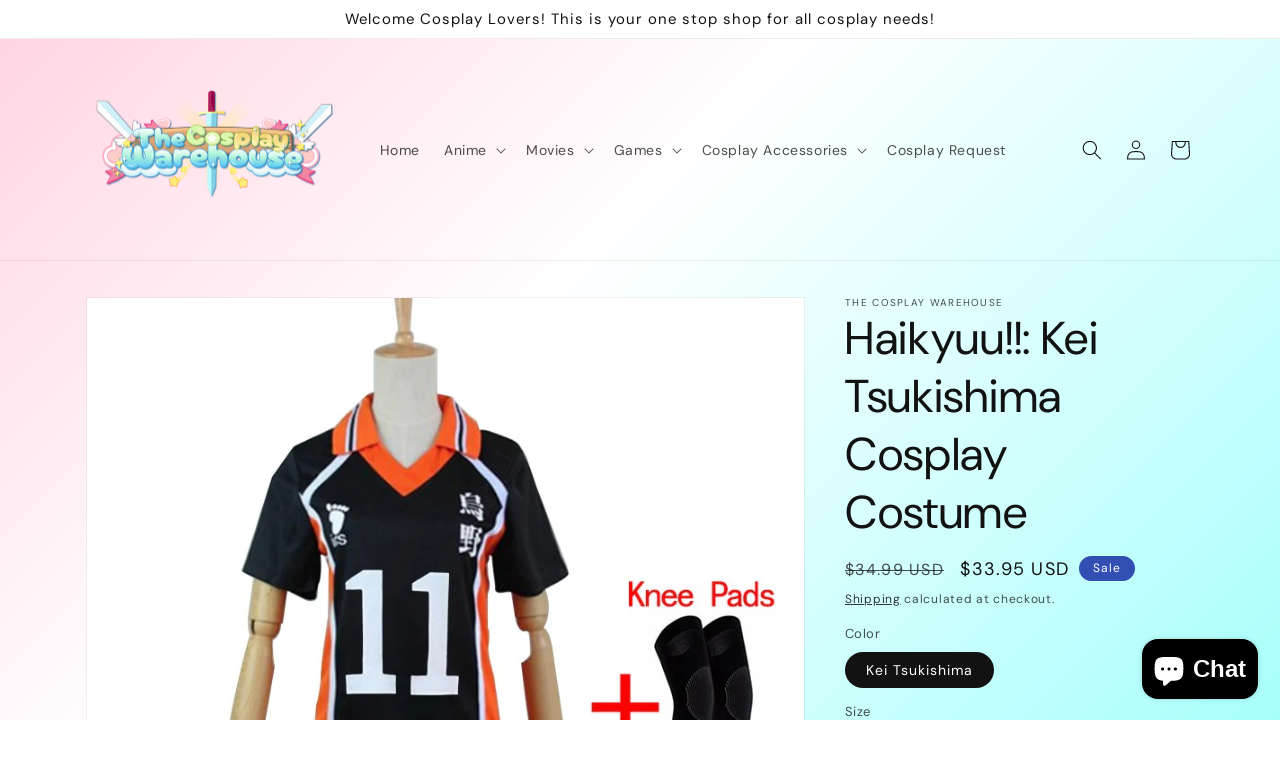

--- FILE ---
content_type: text/html; charset=utf-8
request_url: https://www.thecosplaywarehouse.com/products/haikyuu-kei-tsukishima-cosplay-costume
body_size: 35703
content:
<!doctype html>
<html class="no-js" lang="en">
  <head>

<!-- Google tag (gtag.js) -->
<script async src="https://www.googletagmanager.com/gtag/js?id=G-TB8J0E0WLD"></script>
<script>
  window.dataLayer = window.dataLayer || [];
  function gtag(){dataLayer.push(arguments);}
  gtag('js', new Date());

  gtag('config', 'G-TB8J0E0WLD');
</script>

    
    <meta charset="utf-8">
    <meta http-equiv="X-UA-Compatible" content="IE=edge">
    <meta name="viewport" content="width=device-width,initial-scale=1">
    <meta name="theme-color" content="">
    <link rel="canonical" href="https://www.thecosplaywarehouse.com/products/haikyuu-kei-tsukishima-cosplay-costume">
    <link rel="preconnect" href="https://cdn.shopify.com" crossorigin><link rel="icon" type="image/png" href="//www.thecosplaywarehouse.com/cdn/shop/files/Artboard_2.png?crop=center&height=32&v=1668728752&width=32"><link rel="preconnect" href="https://fonts.shopifycdn.com" crossorigin><title>
      Haikyuu!!: Kei Tsukishima Cosplay Costume
 &ndash; The Cosplay Warehouse</title>

    
      <meta name="description" content="Series: Haikyuu!! Characters: Kei Tsukishima Category: Cosplay Costume Material: Cloth NOTE: Please see size chart in pictures for proper sizing  ">
    

    

<meta property="og:site_name" content="The Cosplay Warehouse">
<meta property="og:url" content="https://www.thecosplaywarehouse.com/products/haikyuu-kei-tsukishima-cosplay-costume">
<meta property="og:title" content="Haikyuu!!: Kei Tsukishima Cosplay Costume">
<meta property="og:type" content="product">
<meta property="og:description" content="Series: Haikyuu!! Characters: Kei Tsukishima Category: Cosplay Costume Material: Cloth NOTE: Please see size chart in pictures for proper sizing  "><meta property="og:image" content="http://www.thecosplaywarehouse.com/cdn/shop/products/H54ed24c20bfb494b976038bebcc81827j.jpg?v=1674751841">
  <meta property="og:image:secure_url" content="https://www.thecosplaywarehouse.com/cdn/shop/products/H54ed24c20bfb494b976038bebcc81827j.jpg?v=1674751841">
  <meta property="og:image:width" content="800">
  <meta property="og:image:height" content="800"><meta property="og:price:amount" content="33.95">
  <meta property="og:price:currency" content="USD"><meta name="twitter:card" content="summary_large_image">
<meta name="twitter:title" content="Haikyuu!!: Kei Tsukishima Cosplay Costume">
<meta name="twitter:description" content="Series: Haikyuu!! Characters: Kei Tsukishima Category: Cosplay Costume Material: Cloth NOTE: Please see size chart in pictures for proper sizing  ">


    <script src="//www.thecosplaywarehouse.com/cdn/shop/t/1/assets/global.js?v=149496944046504657681668389502" defer="defer"></script>
    <script>window.performance && window.performance.mark && window.performance.mark('shopify.content_for_header.start');</script><meta name="google-site-verification" content="H5GPp-AsvaG7KhfFsnxZ-1kUCAtyfFnt0fYwIqk9OCk">
<meta id="shopify-digital-wallet" name="shopify-digital-wallet" content="/67919085868/digital_wallets/dialog">
<meta name="shopify-checkout-api-token" content="12d8bddfcc4ec6063c6ffcfb22963080">
<meta id="in-context-paypal-metadata" data-shop-id="67919085868" data-venmo-supported="true" data-environment="production" data-locale="en_US" data-paypal-v4="true" data-currency="USD">
<link rel="alternate" type="application/json+oembed" href="https://www.thecosplaywarehouse.com/products/haikyuu-kei-tsukishima-cosplay-costume.oembed">
<script async="async" src="/checkouts/internal/preloads.js?locale=en-US"></script>
<link rel="preconnect" href="https://shop.app" crossorigin="anonymous">
<script async="async" src="https://shop.app/checkouts/internal/preloads.js?locale=en-US&shop_id=67919085868" crossorigin="anonymous"></script>
<script id="apple-pay-shop-capabilities" type="application/json">{"shopId":67919085868,"countryCode":"US","currencyCode":"USD","merchantCapabilities":["supports3DS"],"merchantId":"gid:\/\/shopify\/Shop\/67919085868","merchantName":"The Cosplay Warehouse","requiredBillingContactFields":["postalAddress","email","phone"],"requiredShippingContactFields":["postalAddress","email","phone"],"shippingType":"shipping","supportedNetworks":["visa","masterCard","amex","discover","elo","jcb"],"total":{"type":"pending","label":"The Cosplay Warehouse","amount":"1.00"},"shopifyPaymentsEnabled":true,"supportsSubscriptions":true}</script>
<script id="shopify-features" type="application/json">{"accessToken":"12d8bddfcc4ec6063c6ffcfb22963080","betas":["rich-media-storefront-analytics"],"domain":"www.thecosplaywarehouse.com","predictiveSearch":true,"shopId":67919085868,"locale":"en"}</script>
<script>var Shopify = Shopify || {};
Shopify.shop = "perfect-nail-co.myshopify.com";
Shopify.locale = "en";
Shopify.currency = {"active":"USD","rate":"1.0"};
Shopify.country = "US";
Shopify.theme = {"name":"Dawn","id":137919988012,"schema_name":"Dawn","schema_version":"7.0.1","theme_store_id":887,"role":"main"};
Shopify.theme.handle = "null";
Shopify.theme.style = {"id":null,"handle":null};
Shopify.cdnHost = "www.thecosplaywarehouse.com/cdn";
Shopify.routes = Shopify.routes || {};
Shopify.routes.root = "/";</script>
<script type="module">!function(o){(o.Shopify=o.Shopify||{}).modules=!0}(window);</script>
<script>!function(o){function n(){var o=[];function n(){o.push(Array.prototype.slice.apply(arguments))}return n.q=o,n}var t=o.Shopify=o.Shopify||{};t.loadFeatures=n(),t.autoloadFeatures=n()}(window);</script>
<script>
  window.ShopifyPay = window.ShopifyPay || {};
  window.ShopifyPay.apiHost = "shop.app\/pay";
  window.ShopifyPay.redirectState = null;
</script>
<script id="shop-js-analytics" type="application/json">{"pageType":"product"}</script>
<script defer="defer" async type="module" src="//www.thecosplaywarehouse.com/cdn/shopifycloud/shop-js/modules/v2/client.init-shop-cart-sync_BN7fPSNr.en.esm.js"></script>
<script defer="defer" async type="module" src="//www.thecosplaywarehouse.com/cdn/shopifycloud/shop-js/modules/v2/chunk.common_Cbph3Kss.esm.js"></script>
<script defer="defer" async type="module" src="//www.thecosplaywarehouse.com/cdn/shopifycloud/shop-js/modules/v2/chunk.modal_DKumMAJ1.esm.js"></script>
<script type="module">
  await import("//www.thecosplaywarehouse.com/cdn/shopifycloud/shop-js/modules/v2/client.init-shop-cart-sync_BN7fPSNr.en.esm.js");
await import("//www.thecosplaywarehouse.com/cdn/shopifycloud/shop-js/modules/v2/chunk.common_Cbph3Kss.esm.js");
await import("//www.thecosplaywarehouse.com/cdn/shopifycloud/shop-js/modules/v2/chunk.modal_DKumMAJ1.esm.js");

  window.Shopify.SignInWithShop?.initShopCartSync?.({"fedCMEnabled":true,"windoidEnabled":true});

</script>
<script defer="defer" async type="module" src="//www.thecosplaywarehouse.com/cdn/shopifycloud/shop-js/modules/v2/client.payment-terms_BxzfvcZJ.en.esm.js"></script>
<script defer="defer" async type="module" src="//www.thecosplaywarehouse.com/cdn/shopifycloud/shop-js/modules/v2/chunk.common_Cbph3Kss.esm.js"></script>
<script defer="defer" async type="module" src="//www.thecosplaywarehouse.com/cdn/shopifycloud/shop-js/modules/v2/chunk.modal_DKumMAJ1.esm.js"></script>
<script type="module">
  await import("//www.thecosplaywarehouse.com/cdn/shopifycloud/shop-js/modules/v2/client.payment-terms_BxzfvcZJ.en.esm.js");
await import("//www.thecosplaywarehouse.com/cdn/shopifycloud/shop-js/modules/v2/chunk.common_Cbph3Kss.esm.js");
await import("//www.thecosplaywarehouse.com/cdn/shopifycloud/shop-js/modules/v2/chunk.modal_DKumMAJ1.esm.js");

  
</script>
<script>
  window.Shopify = window.Shopify || {};
  if (!window.Shopify.featureAssets) window.Shopify.featureAssets = {};
  window.Shopify.featureAssets['shop-js'] = {"shop-cart-sync":["modules/v2/client.shop-cart-sync_CJVUk8Jm.en.esm.js","modules/v2/chunk.common_Cbph3Kss.esm.js","modules/v2/chunk.modal_DKumMAJ1.esm.js"],"init-fed-cm":["modules/v2/client.init-fed-cm_7Fvt41F4.en.esm.js","modules/v2/chunk.common_Cbph3Kss.esm.js","modules/v2/chunk.modal_DKumMAJ1.esm.js"],"init-shop-email-lookup-coordinator":["modules/v2/client.init-shop-email-lookup-coordinator_Cc088_bR.en.esm.js","modules/v2/chunk.common_Cbph3Kss.esm.js","modules/v2/chunk.modal_DKumMAJ1.esm.js"],"init-windoid":["modules/v2/client.init-windoid_hPopwJRj.en.esm.js","modules/v2/chunk.common_Cbph3Kss.esm.js","modules/v2/chunk.modal_DKumMAJ1.esm.js"],"shop-button":["modules/v2/client.shop-button_B0jaPSNF.en.esm.js","modules/v2/chunk.common_Cbph3Kss.esm.js","modules/v2/chunk.modal_DKumMAJ1.esm.js"],"shop-cash-offers":["modules/v2/client.shop-cash-offers_DPIskqss.en.esm.js","modules/v2/chunk.common_Cbph3Kss.esm.js","modules/v2/chunk.modal_DKumMAJ1.esm.js"],"shop-toast-manager":["modules/v2/client.shop-toast-manager_CK7RT69O.en.esm.js","modules/v2/chunk.common_Cbph3Kss.esm.js","modules/v2/chunk.modal_DKumMAJ1.esm.js"],"init-shop-cart-sync":["modules/v2/client.init-shop-cart-sync_BN7fPSNr.en.esm.js","modules/v2/chunk.common_Cbph3Kss.esm.js","modules/v2/chunk.modal_DKumMAJ1.esm.js"],"init-customer-accounts-sign-up":["modules/v2/client.init-customer-accounts-sign-up_CfPf4CXf.en.esm.js","modules/v2/client.shop-login-button_DeIztwXF.en.esm.js","modules/v2/chunk.common_Cbph3Kss.esm.js","modules/v2/chunk.modal_DKumMAJ1.esm.js"],"pay-button":["modules/v2/client.pay-button_CgIwFSYN.en.esm.js","modules/v2/chunk.common_Cbph3Kss.esm.js","modules/v2/chunk.modal_DKumMAJ1.esm.js"],"init-customer-accounts":["modules/v2/client.init-customer-accounts_DQ3x16JI.en.esm.js","modules/v2/client.shop-login-button_DeIztwXF.en.esm.js","modules/v2/chunk.common_Cbph3Kss.esm.js","modules/v2/chunk.modal_DKumMAJ1.esm.js"],"avatar":["modules/v2/client.avatar_BTnouDA3.en.esm.js"],"init-shop-for-new-customer-accounts":["modules/v2/client.init-shop-for-new-customer-accounts_CsZy_esa.en.esm.js","modules/v2/client.shop-login-button_DeIztwXF.en.esm.js","modules/v2/chunk.common_Cbph3Kss.esm.js","modules/v2/chunk.modal_DKumMAJ1.esm.js"],"shop-follow-button":["modules/v2/client.shop-follow-button_BRMJjgGd.en.esm.js","modules/v2/chunk.common_Cbph3Kss.esm.js","modules/v2/chunk.modal_DKumMAJ1.esm.js"],"checkout-modal":["modules/v2/client.checkout-modal_B9Drz_yf.en.esm.js","modules/v2/chunk.common_Cbph3Kss.esm.js","modules/v2/chunk.modal_DKumMAJ1.esm.js"],"shop-login-button":["modules/v2/client.shop-login-button_DeIztwXF.en.esm.js","modules/v2/chunk.common_Cbph3Kss.esm.js","modules/v2/chunk.modal_DKumMAJ1.esm.js"],"lead-capture":["modules/v2/client.lead-capture_DXYzFM3R.en.esm.js","modules/v2/chunk.common_Cbph3Kss.esm.js","modules/v2/chunk.modal_DKumMAJ1.esm.js"],"shop-login":["modules/v2/client.shop-login_CA5pJqmO.en.esm.js","modules/v2/chunk.common_Cbph3Kss.esm.js","modules/v2/chunk.modal_DKumMAJ1.esm.js"],"payment-terms":["modules/v2/client.payment-terms_BxzfvcZJ.en.esm.js","modules/v2/chunk.common_Cbph3Kss.esm.js","modules/v2/chunk.modal_DKumMAJ1.esm.js"]};
</script>
<script>(function() {
  var isLoaded = false;
  function asyncLoad() {
    if (isLoaded) return;
    isLoaded = true;
    var urls = ["\/\/cdn.shopify.com\/proxy\/cfc07bfdafeefbd36d350348632011991dc5214716dcf54651bdcf2db010cacb\/api.goaffpro.com\/loader.js?shop=perfect-nail-co.myshopify.com\u0026sp-cache-control=cHVibGljLCBtYXgtYWdlPTkwMA"];
    for (var i = 0; i < urls.length; i++) {
      var s = document.createElement('script');
      s.type = 'text/javascript';
      s.async = true;
      s.src = urls[i];
      var x = document.getElementsByTagName('script')[0];
      x.parentNode.insertBefore(s, x);
    }
  };
  if(window.attachEvent) {
    window.attachEvent('onload', asyncLoad);
  } else {
    window.addEventListener('load', asyncLoad, false);
  }
})();</script>
<script id="__st">var __st={"a":67919085868,"offset":-28800,"reqid":"2de3d73c-ed49-467b-902d-9f3af2d66dbb-1769797296","pageurl":"www.thecosplaywarehouse.com\/products\/haikyuu-kei-tsukishima-cosplay-costume","u":"363f6b6fd6f8","p":"product","rtyp":"product","rid":8119940088108};</script>
<script>window.ShopifyPaypalV4VisibilityTracking = true;</script>
<script id="captcha-bootstrap">!function(){'use strict';const t='contact',e='account',n='new_comment',o=[[t,t],['blogs',n],['comments',n],[t,'customer']],c=[[e,'customer_login'],[e,'guest_login'],[e,'recover_customer_password'],[e,'create_customer']],r=t=>t.map((([t,e])=>`form[action*='/${t}']:not([data-nocaptcha='true']) input[name='form_type'][value='${e}']`)).join(','),a=t=>()=>t?[...document.querySelectorAll(t)].map((t=>t.form)):[];function s(){const t=[...o],e=r(t);return a(e)}const i='password',u='form_key',d=['recaptcha-v3-token','g-recaptcha-response','h-captcha-response',i],f=()=>{try{return window.sessionStorage}catch{return}},m='__shopify_v',_=t=>t.elements[u];function p(t,e,n=!1){try{const o=window.sessionStorage,c=JSON.parse(o.getItem(e)),{data:r}=function(t){const{data:e,action:n}=t;return t[m]||n?{data:e,action:n}:{data:t,action:n}}(c);for(const[e,n]of Object.entries(r))t.elements[e]&&(t.elements[e].value=n);n&&o.removeItem(e)}catch(o){console.error('form repopulation failed',{error:o})}}const l='form_type',E='cptcha';function T(t){t.dataset[E]=!0}const w=window,h=w.document,L='Shopify',v='ce_forms',y='captcha';let A=!1;((t,e)=>{const n=(g='f06e6c50-85a8-45c8-87d0-21a2b65856fe',I='https://cdn.shopify.com/shopifycloud/storefront-forms-hcaptcha/ce_storefront_forms_captcha_hcaptcha.v1.5.2.iife.js',D={infoText:'Protected by hCaptcha',privacyText:'Privacy',termsText:'Terms'},(t,e,n)=>{const o=w[L][v],c=o.bindForm;if(c)return c(t,g,e,D).then(n);var r;o.q.push([[t,g,e,D],n]),r=I,A||(h.body.append(Object.assign(h.createElement('script'),{id:'captcha-provider',async:!0,src:r})),A=!0)});var g,I,D;w[L]=w[L]||{},w[L][v]=w[L][v]||{},w[L][v].q=[],w[L][y]=w[L][y]||{},w[L][y].protect=function(t,e){n(t,void 0,e),T(t)},Object.freeze(w[L][y]),function(t,e,n,w,h,L){const[v,y,A,g]=function(t,e,n){const i=e?o:[],u=t?c:[],d=[...i,...u],f=r(d),m=r(i),_=r(d.filter((([t,e])=>n.includes(e))));return[a(f),a(m),a(_),s()]}(w,h,L),I=t=>{const e=t.target;return e instanceof HTMLFormElement?e:e&&e.form},D=t=>v().includes(t);t.addEventListener('submit',(t=>{const e=I(t);if(!e)return;const n=D(e)&&!e.dataset.hcaptchaBound&&!e.dataset.recaptchaBound,o=_(e),c=g().includes(e)&&(!o||!o.value);(n||c)&&t.preventDefault(),c&&!n&&(function(t){try{if(!f())return;!function(t){const e=f();if(!e)return;const n=_(t);if(!n)return;const o=n.value;o&&e.removeItem(o)}(t);const e=Array.from(Array(32),(()=>Math.random().toString(36)[2])).join('');!function(t,e){_(t)||t.append(Object.assign(document.createElement('input'),{type:'hidden',name:u})),t.elements[u].value=e}(t,e),function(t,e){const n=f();if(!n)return;const o=[...t.querySelectorAll(`input[type='${i}']`)].map((({name:t})=>t)),c=[...d,...o],r={};for(const[a,s]of new FormData(t).entries())c.includes(a)||(r[a]=s);n.setItem(e,JSON.stringify({[m]:1,action:t.action,data:r}))}(t,e)}catch(e){console.error('failed to persist form',e)}}(e),e.submit())}));const S=(t,e)=>{t&&!t.dataset[E]&&(n(t,e.some((e=>e===t))),T(t))};for(const o of['focusin','change'])t.addEventListener(o,(t=>{const e=I(t);D(e)&&S(e,y())}));const B=e.get('form_key'),M=e.get(l),P=B&&M;t.addEventListener('DOMContentLoaded',(()=>{const t=y();if(P)for(const e of t)e.elements[l].value===M&&p(e,B);[...new Set([...A(),...v().filter((t=>'true'===t.dataset.shopifyCaptcha))])].forEach((e=>S(e,t)))}))}(h,new URLSearchParams(w.location.search),n,t,e,['guest_login'])})(!0,!0)}();</script>
<script integrity="sha256-4kQ18oKyAcykRKYeNunJcIwy7WH5gtpwJnB7kiuLZ1E=" data-source-attribution="shopify.loadfeatures" defer="defer" src="//www.thecosplaywarehouse.com/cdn/shopifycloud/storefront/assets/storefront/load_feature-a0a9edcb.js" crossorigin="anonymous"></script>
<script crossorigin="anonymous" defer="defer" src="//www.thecosplaywarehouse.com/cdn/shopifycloud/storefront/assets/shopify_pay/storefront-65b4c6d7.js?v=20250812"></script>
<script data-source-attribution="shopify.dynamic_checkout.dynamic.init">var Shopify=Shopify||{};Shopify.PaymentButton=Shopify.PaymentButton||{isStorefrontPortableWallets:!0,init:function(){window.Shopify.PaymentButton.init=function(){};var t=document.createElement("script");t.src="https://www.thecosplaywarehouse.com/cdn/shopifycloud/portable-wallets/latest/portable-wallets.en.js",t.type="module",document.head.appendChild(t)}};
</script>
<script data-source-attribution="shopify.dynamic_checkout.buyer_consent">
  function portableWalletsHideBuyerConsent(e){var t=document.getElementById("shopify-buyer-consent"),n=document.getElementById("shopify-subscription-policy-button");t&&n&&(t.classList.add("hidden"),t.setAttribute("aria-hidden","true"),n.removeEventListener("click",e))}function portableWalletsShowBuyerConsent(e){var t=document.getElementById("shopify-buyer-consent"),n=document.getElementById("shopify-subscription-policy-button");t&&n&&(t.classList.remove("hidden"),t.removeAttribute("aria-hidden"),n.addEventListener("click",e))}window.Shopify?.PaymentButton&&(window.Shopify.PaymentButton.hideBuyerConsent=portableWalletsHideBuyerConsent,window.Shopify.PaymentButton.showBuyerConsent=portableWalletsShowBuyerConsent);
</script>
<script>
  function portableWalletsCleanup(e){e&&e.src&&console.error("Failed to load portable wallets script "+e.src);var t=document.querySelectorAll("shopify-accelerated-checkout .shopify-payment-button__skeleton, shopify-accelerated-checkout-cart .wallet-cart-button__skeleton"),e=document.getElementById("shopify-buyer-consent");for(let e=0;e<t.length;e++)t[e].remove();e&&e.remove()}function portableWalletsNotLoadedAsModule(e){e instanceof ErrorEvent&&"string"==typeof e.message&&e.message.includes("import.meta")&&"string"==typeof e.filename&&e.filename.includes("portable-wallets")&&(window.removeEventListener("error",portableWalletsNotLoadedAsModule),window.Shopify.PaymentButton.failedToLoad=e,"loading"===document.readyState?document.addEventListener("DOMContentLoaded",window.Shopify.PaymentButton.init):window.Shopify.PaymentButton.init())}window.addEventListener("error",portableWalletsNotLoadedAsModule);
</script>

<script type="module" src="https://www.thecosplaywarehouse.com/cdn/shopifycloud/portable-wallets/latest/portable-wallets.en.js" onError="portableWalletsCleanup(this)" crossorigin="anonymous"></script>
<script nomodule>
  document.addEventListener("DOMContentLoaded", portableWalletsCleanup);
</script>

<link id="shopify-accelerated-checkout-styles" rel="stylesheet" media="screen" href="https://www.thecosplaywarehouse.com/cdn/shopifycloud/portable-wallets/latest/accelerated-checkout-backwards-compat.css" crossorigin="anonymous">
<style id="shopify-accelerated-checkout-cart">
        #shopify-buyer-consent {
  margin-top: 1em;
  display: inline-block;
  width: 100%;
}

#shopify-buyer-consent.hidden {
  display: none;
}

#shopify-subscription-policy-button {
  background: none;
  border: none;
  padding: 0;
  text-decoration: underline;
  font-size: inherit;
  cursor: pointer;
}

#shopify-subscription-policy-button::before {
  box-shadow: none;
}

      </style>
<script id="sections-script" data-sections="header,footer" defer="defer" src="//www.thecosplaywarehouse.com/cdn/shop/t/1/compiled_assets/scripts.js?v=298"></script>
<script>window.performance && window.performance.mark && window.performance.mark('shopify.content_for_header.end');</script>


    <style data-shopify>
      @font-face {
  font-family: "DM Sans";
  font-weight: 400;
  font-style: normal;
  font-display: swap;
  src: url("//www.thecosplaywarehouse.com/cdn/fonts/dm_sans/dmsans_n4.ec80bd4dd7e1a334c969c265873491ae56018d72.woff2") format("woff2"),
       url("//www.thecosplaywarehouse.com/cdn/fonts/dm_sans/dmsans_n4.87bdd914d8a61247b911147ae68e754d695c58a6.woff") format("woff");
}

      @font-face {
  font-family: "DM Sans";
  font-weight: 700;
  font-style: normal;
  font-display: swap;
  src: url("//www.thecosplaywarehouse.com/cdn/fonts/dm_sans/dmsans_n7.97e21d81502002291ea1de8aefb79170c6946ce5.woff2") format("woff2"),
       url("//www.thecosplaywarehouse.com/cdn/fonts/dm_sans/dmsans_n7.af5c214f5116410ca1d53a2090665620e78e2e1b.woff") format("woff");
}

      @font-face {
  font-family: "DM Sans";
  font-weight: 400;
  font-style: italic;
  font-display: swap;
  src: url("//www.thecosplaywarehouse.com/cdn/fonts/dm_sans/dmsans_i4.b8fe05e69ee95d5a53155c346957d8cbf5081c1a.woff2") format("woff2"),
       url("//www.thecosplaywarehouse.com/cdn/fonts/dm_sans/dmsans_i4.403fe28ee2ea63e142575c0aa47684d65f8c23a0.woff") format("woff");
}

      @font-face {
  font-family: "DM Sans";
  font-weight: 700;
  font-style: italic;
  font-display: swap;
  src: url("//www.thecosplaywarehouse.com/cdn/fonts/dm_sans/dmsans_i7.52b57f7d7342eb7255084623d98ab83fd96e7f9b.woff2") format("woff2"),
       url("//www.thecosplaywarehouse.com/cdn/fonts/dm_sans/dmsans_i7.d5e14ef18a1d4a8ce78a4187580b4eb1759c2eda.woff") format("woff");
}

      @font-face {
  font-family: "DM Sans";
  font-weight: 400;
  font-style: normal;
  font-display: swap;
  src: url("//www.thecosplaywarehouse.com/cdn/fonts/dm_sans/dmsans_n4.ec80bd4dd7e1a334c969c265873491ae56018d72.woff2") format("woff2"),
       url("//www.thecosplaywarehouse.com/cdn/fonts/dm_sans/dmsans_n4.87bdd914d8a61247b911147ae68e754d695c58a6.woff") format("woff");
}


      :root {
        --font-body-family: "DM Sans", sans-serif;
        --font-body-style: normal;
        --font-body-weight: 400;
        --font-body-weight-bold: 700;

        --font-heading-family: "DM Sans", sans-serif;
        --font-heading-style: normal;
        --font-heading-weight: 400;

        --font-body-scale: 1.0;
        --font-heading-scale: 1.15;

        --color-base-text: 18, 18, 18;
        --color-shadow: 18, 18, 18;
        --color-base-background-1: 255, 255, 255;
        --color-base-background-2: 255, 255, 255;
        --color-base-solid-button-labels: 255, 255, 255;
        --color-base-outline-button-labels: 18, 18, 18;
        --color-base-accent-1: 18, 18, 18;
        --color-base-accent-2: 51, 79, 180;
        --payment-terms-background-color: #ffffff;

        --gradient-base-background-1: linear-gradient(135deg, rgba(255, 211, 226, 1), rgba(255, 255, 255, 1) 42.446%, rgba(168, 255, 251, 1) 100%);
        --gradient-base-background-2: #fff;
        --gradient-base-accent-1: #121212;
        --gradient-base-accent-2: #334fb4;

        --media-padding: px;
        --media-border-opacity: 0.05;
        --media-border-width: 1px;
        --media-radius: 0px;
        --media-shadow-opacity: 0.0;
        --media-shadow-horizontal-offset: 0px;
        --media-shadow-vertical-offset: 4px;
        --media-shadow-blur-radius: 5px;
        --media-shadow-visible: 0;

        --page-width: 120rem;
        --page-width-margin: 0rem;

        --product-card-image-padding: 0.0rem;
        --product-card-corner-radius: 0.0rem;
        --product-card-text-alignment: left;
        --product-card-border-width: 0.0rem;
        --product-card-border-opacity: 0.1;
        --product-card-shadow-opacity: 0.0;
        --product-card-shadow-visible: 0;
        --product-card-shadow-horizontal-offset: 0.0rem;
        --product-card-shadow-vertical-offset: 0.4rem;
        --product-card-shadow-blur-radius: 0.5rem;

        --collection-card-image-padding: 0.0rem;
        --collection-card-corner-radius: 0.0rem;
        --collection-card-text-alignment: left;
        --collection-card-border-width: 0.0rem;
        --collection-card-border-opacity: 0.1;
        --collection-card-shadow-opacity: 0.0;
        --collection-card-shadow-visible: 0;
        --collection-card-shadow-horizontal-offset: 0.0rem;
        --collection-card-shadow-vertical-offset: 0.4rem;
        --collection-card-shadow-blur-radius: 0.5rem;

        --blog-card-image-padding: 0.0rem;
        --blog-card-corner-radius: 0.0rem;
        --blog-card-text-alignment: left;
        --blog-card-border-width: 0.0rem;
        --blog-card-border-opacity: 0.1;
        --blog-card-shadow-opacity: 0.0;
        --blog-card-shadow-visible: 0;
        --blog-card-shadow-horizontal-offset: 0.0rem;
        --blog-card-shadow-vertical-offset: 0.4rem;
        --blog-card-shadow-blur-radius: 0.5rem;

        --badge-corner-radius: 4.0rem;

        --popup-border-width: 1px;
        --popup-border-opacity: 0.1;
        --popup-corner-radius: 0px;
        --popup-shadow-opacity: 0.0;
        --popup-shadow-horizontal-offset: 0px;
        --popup-shadow-vertical-offset: 4px;
        --popup-shadow-blur-radius: 5px;

        --drawer-border-width: 1px;
        --drawer-border-opacity: 0.1;
        --drawer-shadow-opacity: 0.0;
        --drawer-shadow-horizontal-offset: 0px;
        --drawer-shadow-vertical-offset: 4px;
        --drawer-shadow-blur-radius: 5px;

        --spacing-sections-desktop: 0px;
        --spacing-sections-mobile: 0px;

        --grid-desktop-vertical-spacing: 8px;
        --grid-desktop-horizontal-spacing: 8px;
        --grid-mobile-vertical-spacing: 4px;
        --grid-mobile-horizontal-spacing: 4px;

        --text-boxes-border-opacity: 0.1;
        --text-boxes-border-width: 0px;
        --text-boxes-radius: 0px;
        --text-boxes-shadow-opacity: 0.0;
        --text-boxes-shadow-visible: 0;
        --text-boxes-shadow-horizontal-offset: 0px;
        --text-boxes-shadow-vertical-offset: 4px;
        --text-boxes-shadow-blur-radius: 5px;

        --buttons-radius: 0px;
        --buttons-radius-outset: 0px;
        --buttons-border-width: 1px;
        --buttons-border-opacity: 1.0;
        --buttons-shadow-opacity: 0.0;
        --buttons-shadow-visible: 0;
        --buttons-shadow-horizontal-offset: 0px;
        --buttons-shadow-vertical-offset: 4px;
        --buttons-shadow-blur-radius: 5px;
        --buttons-border-offset: 0px;

        --inputs-radius: 0px;
        --inputs-border-width: 1px;
        --inputs-border-opacity: 0.55;
        --inputs-shadow-opacity: 0.0;
        --inputs-shadow-horizontal-offset: 0px;
        --inputs-margin-offset: 0px;
        --inputs-shadow-vertical-offset: 4px;
        --inputs-shadow-blur-radius: 5px;
        --inputs-radius-outset: 0px;

        --variant-pills-radius: 40px;
        --variant-pills-border-width: 1px;
        --variant-pills-border-opacity: 0.55;
        --variant-pills-shadow-opacity: 0.0;
        --variant-pills-shadow-horizontal-offset: 0px;
        --variant-pills-shadow-vertical-offset: 4px;
        --variant-pills-shadow-blur-radius: 5px;
      }

      *,
      *::before,
      *::after {
        box-sizing: inherit;
      }

      html {
        box-sizing: border-box;
        font-size: calc(var(--font-body-scale) * 62.5%);
        height: 100%;
      }

      body {
        display: grid;
        grid-template-rows: auto auto 1fr auto;
        grid-template-columns: 100%;
        min-height: 100%;
        margin: 0;
        font-size: 1.5rem;
        letter-spacing: 0.06rem;
        line-height: calc(1 + 0.8 / var(--font-body-scale));
        font-family: var(--font-body-family);
        font-style: var(--font-body-style);
        font-weight: var(--font-body-weight);
      }

      @media screen and (min-width: 750px) {
        body {
          font-size: 1.6rem;
        }
      }
    </style>

    <link href="//www.thecosplaywarehouse.com/cdn/shop/t/1/assets/base.css?v=88290808517547527771668389520" rel="stylesheet" type="text/css" media="all" />
<link rel="preload" as="font" href="//www.thecosplaywarehouse.com/cdn/fonts/dm_sans/dmsans_n4.ec80bd4dd7e1a334c969c265873491ae56018d72.woff2" type="font/woff2" crossorigin><link rel="preload" as="font" href="//www.thecosplaywarehouse.com/cdn/fonts/dm_sans/dmsans_n4.ec80bd4dd7e1a334c969c265873491ae56018d72.woff2" type="font/woff2" crossorigin><link rel="stylesheet" href="//www.thecosplaywarehouse.com/cdn/shop/t/1/assets/component-predictive-search.css?v=83512081251802922551668389497" media="print" onload="this.media='all'"><script>document.documentElement.className = document.documentElement.className.replace('no-js', 'js');
    if (Shopify.designMode) {
      document.documentElement.classList.add('shopify-design-mode');
    }
    </script>
  
	<script>var loox_global_hash = '1726352664576';
var is_enable_smart_reviews_sorting = ('false' === 'true') ? true : false;</script><script>var loox_pop_active = true;var loox_pop_display = {"home_page":true,"product_page":true,"cart_page":true,"other_pages":true};</script><style>.loox-reviews-default { max-width: 1200px; margin: 0 auto; }.loox-rating .loox-icon { color:#EBBF20; }
:root { --lxs-rating-icon-color: #EBBF20; }</style>

  <meta name="google-site-verification" content="H5GPp-AsvaG7KhfFsnxZ-1kUCAtyfFnt0fYwIqk9OCk" />
<script src="https://cdn.shopify.com/extensions/e8878072-2f6b-4e89-8082-94b04320908d/inbox-1254/assets/inbox-chat-loader.js" type="text/javascript" defer="defer"></script>
<link href="https://monorail-edge.shopifysvc.com" rel="dns-prefetch">
<script>(function(){if ("sendBeacon" in navigator && "performance" in window) {try {var session_token_from_headers = performance.getEntriesByType('navigation')[0].serverTiming.find(x => x.name == '_s').description;} catch {var session_token_from_headers = undefined;}var session_cookie_matches = document.cookie.match(/_shopify_s=([^;]*)/);var session_token_from_cookie = session_cookie_matches && session_cookie_matches.length === 2 ? session_cookie_matches[1] : "";var session_token = session_token_from_headers || session_token_from_cookie || "";function handle_abandonment_event(e) {var entries = performance.getEntries().filter(function(entry) {return /monorail-edge.shopifysvc.com/.test(entry.name);});if (!window.abandonment_tracked && entries.length === 0) {window.abandonment_tracked = true;var currentMs = Date.now();var navigation_start = performance.timing.navigationStart;var payload = {shop_id: 67919085868,url: window.location.href,navigation_start,duration: currentMs - navigation_start,session_token,page_type: "product"};window.navigator.sendBeacon("https://monorail-edge.shopifysvc.com/v1/produce", JSON.stringify({schema_id: "online_store_buyer_site_abandonment/1.1",payload: payload,metadata: {event_created_at_ms: currentMs,event_sent_at_ms: currentMs}}));}}window.addEventListener('pagehide', handle_abandonment_event);}}());</script>
<script id="web-pixels-manager-setup">(function e(e,d,r,n,o){if(void 0===o&&(o={}),!Boolean(null===(a=null===(i=window.Shopify)||void 0===i?void 0:i.analytics)||void 0===a?void 0:a.replayQueue)){var i,a;window.Shopify=window.Shopify||{};var t=window.Shopify;t.analytics=t.analytics||{};var s=t.analytics;s.replayQueue=[],s.publish=function(e,d,r){return s.replayQueue.push([e,d,r]),!0};try{self.performance.mark("wpm:start")}catch(e){}var l=function(){var e={modern:/Edge?\/(1{2}[4-9]|1[2-9]\d|[2-9]\d{2}|\d{4,})\.\d+(\.\d+|)|Firefox\/(1{2}[4-9]|1[2-9]\d|[2-9]\d{2}|\d{4,})\.\d+(\.\d+|)|Chrom(ium|e)\/(9{2}|\d{3,})\.\d+(\.\d+|)|(Maci|X1{2}).+ Version\/(15\.\d+|(1[6-9]|[2-9]\d|\d{3,})\.\d+)([,.]\d+|)( \(\w+\)|)( Mobile\/\w+|) Safari\/|Chrome.+OPR\/(9{2}|\d{3,})\.\d+\.\d+|(CPU[ +]OS|iPhone[ +]OS|CPU[ +]iPhone|CPU IPhone OS|CPU iPad OS)[ +]+(15[._]\d+|(1[6-9]|[2-9]\d|\d{3,})[._]\d+)([._]\d+|)|Android:?[ /-](13[3-9]|1[4-9]\d|[2-9]\d{2}|\d{4,})(\.\d+|)(\.\d+|)|Android.+Firefox\/(13[5-9]|1[4-9]\d|[2-9]\d{2}|\d{4,})\.\d+(\.\d+|)|Android.+Chrom(ium|e)\/(13[3-9]|1[4-9]\d|[2-9]\d{2}|\d{4,})\.\d+(\.\d+|)|SamsungBrowser\/([2-9]\d|\d{3,})\.\d+/,legacy:/Edge?\/(1[6-9]|[2-9]\d|\d{3,})\.\d+(\.\d+|)|Firefox\/(5[4-9]|[6-9]\d|\d{3,})\.\d+(\.\d+|)|Chrom(ium|e)\/(5[1-9]|[6-9]\d|\d{3,})\.\d+(\.\d+|)([\d.]+$|.*Safari\/(?![\d.]+ Edge\/[\d.]+$))|(Maci|X1{2}).+ Version\/(10\.\d+|(1[1-9]|[2-9]\d|\d{3,})\.\d+)([,.]\d+|)( \(\w+\)|)( Mobile\/\w+|) Safari\/|Chrome.+OPR\/(3[89]|[4-9]\d|\d{3,})\.\d+\.\d+|(CPU[ +]OS|iPhone[ +]OS|CPU[ +]iPhone|CPU IPhone OS|CPU iPad OS)[ +]+(10[._]\d+|(1[1-9]|[2-9]\d|\d{3,})[._]\d+)([._]\d+|)|Android:?[ /-](13[3-9]|1[4-9]\d|[2-9]\d{2}|\d{4,})(\.\d+|)(\.\d+|)|Mobile Safari.+OPR\/([89]\d|\d{3,})\.\d+\.\d+|Android.+Firefox\/(13[5-9]|1[4-9]\d|[2-9]\d{2}|\d{4,})\.\d+(\.\d+|)|Android.+Chrom(ium|e)\/(13[3-9]|1[4-9]\d|[2-9]\d{2}|\d{4,})\.\d+(\.\d+|)|Android.+(UC? ?Browser|UCWEB|U3)[ /]?(15\.([5-9]|\d{2,})|(1[6-9]|[2-9]\d|\d{3,})\.\d+)\.\d+|SamsungBrowser\/(5\.\d+|([6-9]|\d{2,})\.\d+)|Android.+MQ{2}Browser\/(14(\.(9|\d{2,})|)|(1[5-9]|[2-9]\d|\d{3,})(\.\d+|))(\.\d+|)|K[Aa][Ii]OS\/(3\.\d+|([4-9]|\d{2,})\.\d+)(\.\d+|)/},d=e.modern,r=e.legacy,n=navigator.userAgent;return n.match(d)?"modern":n.match(r)?"legacy":"unknown"}(),u="modern"===l?"modern":"legacy",c=(null!=n?n:{modern:"",legacy:""})[u],f=function(e){return[e.baseUrl,"/wpm","/b",e.hashVersion,"modern"===e.buildTarget?"m":"l",".js"].join("")}({baseUrl:d,hashVersion:r,buildTarget:u}),m=function(e){var d=e.version,r=e.bundleTarget,n=e.surface,o=e.pageUrl,i=e.monorailEndpoint;return{emit:function(e){var a=e.status,t=e.errorMsg,s=(new Date).getTime(),l=JSON.stringify({metadata:{event_sent_at_ms:s},events:[{schema_id:"web_pixels_manager_load/3.1",payload:{version:d,bundle_target:r,page_url:o,status:a,surface:n,error_msg:t},metadata:{event_created_at_ms:s}}]});if(!i)return console&&console.warn&&console.warn("[Web Pixels Manager] No Monorail endpoint provided, skipping logging."),!1;try{return self.navigator.sendBeacon.bind(self.navigator)(i,l)}catch(e){}var u=new XMLHttpRequest;try{return u.open("POST",i,!0),u.setRequestHeader("Content-Type","text/plain"),u.send(l),!0}catch(e){return console&&console.warn&&console.warn("[Web Pixels Manager] Got an unhandled error while logging to Monorail."),!1}}}}({version:r,bundleTarget:l,surface:e.surface,pageUrl:self.location.href,monorailEndpoint:e.monorailEndpoint});try{o.browserTarget=l,function(e){var d=e.src,r=e.async,n=void 0===r||r,o=e.onload,i=e.onerror,a=e.sri,t=e.scriptDataAttributes,s=void 0===t?{}:t,l=document.createElement("script"),u=document.querySelector("head"),c=document.querySelector("body");if(l.async=n,l.src=d,a&&(l.integrity=a,l.crossOrigin="anonymous"),s)for(var f in s)if(Object.prototype.hasOwnProperty.call(s,f))try{l.dataset[f]=s[f]}catch(e){}if(o&&l.addEventListener("load",o),i&&l.addEventListener("error",i),u)u.appendChild(l);else{if(!c)throw new Error("Did not find a head or body element to append the script");c.appendChild(l)}}({src:f,async:!0,onload:function(){if(!function(){var e,d;return Boolean(null===(d=null===(e=window.Shopify)||void 0===e?void 0:e.analytics)||void 0===d?void 0:d.initialized)}()){var d=window.webPixelsManager.init(e)||void 0;if(d){var r=window.Shopify.analytics;r.replayQueue.forEach((function(e){var r=e[0],n=e[1],o=e[2];d.publishCustomEvent(r,n,o)})),r.replayQueue=[],r.publish=d.publishCustomEvent,r.visitor=d.visitor,r.initialized=!0}}},onerror:function(){return m.emit({status:"failed",errorMsg:"".concat(f," has failed to load")})},sri:function(e){var d=/^sha384-[A-Za-z0-9+/=]+$/;return"string"==typeof e&&d.test(e)}(c)?c:"",scriptDataAttributes:o}),m.emit({status:"loading"})}catch(e){m.emit({status:"failed",errorMsg:(null==e?void 0:e.message)||"Unknown error"})}}})({shopId: 67919085868,storefrontBaseUrl: "https://www.thecosplaywarehouse.com",extensionsBaseUrl: "https://extensions.shopifycdn.com/cdn/shopifycloud/web-pixels-manager",monorailEndpoint: "https://monorail-edge.shopifysvc.com/unstable/produce_batch",surface: "storefront-renderer",enabledBetaFlags: ["2dca8a86"],webPixelsConfigList: [{"id":"1467515180","configuration":"{\"shop\":\"perfect-nail-co.myshopify.com\",\"cookie_duration\":\"604800\"}","eventPayloadVersion":"v1","runtimeContext":"STRICT","scriptVersion":"a2e7513c3708f34b1f617d7ce88f9697","type":"APP","apiClientId":2744533,"privacyPurposes":["ANALYTICS","MARKETING"],"dataSharingAdjustments":{"protectedCustomerApprovalScopes":["read_customer_address","read_customer_email","read_customer_name","read_customer_personal_data","read_customer_phone"]}},{"id":"848462124","configuration":"{\"config\":\"{\\\"pixel_id\\\":\\\"G-TB8J0E0WLD\\\",\\\"target_country\\\":\\\"US\\\",\\\"gtag_events\\\":[{\\\"type\\\":\\\"search\\\",\\\"action_label\\\":[\\\"G-TB8J0E0WLD\\\",\\\"AW-11034454852\\\/L-4bCP_Qmc8YEMTW0Y0p\\\"]},{\\\"type\\\":\\\"begin_checkout\\\",\\\"action_label\\\":[\\\"G-TB8J0E0WLD\\\",\\\"AW-11034454852\\\/YCSCCP3Rmc8YEMTW0Y0p\\\"]},{\\\"type\\\":\\\"view_item\\\",\\\"action_label\\\":[\\\"G-TB8J0E0WLD\\\",\\\"AW-11034454852\\\/nH5yCPzQmc8YEMTW0Y0p\\\",\\\"MC-WK5CPP25EZ\\\"]},{\\\"type\\\":\\\"purchase\\\",\\\"action_label\\\":[\\\"G-TB8J0E0WLD\\\",\\\"AW-11034454852\\\/XfMtCPbQmc8YEMTW0Y0p\\\",\\\"MC-WK5CPP25EZ\\\"]},{\\\"type\\\":\\\"page_view\\\",\\\"action_label\\\":[\\\"G-TB8J0E0WLD\\\",\\\"AW-11034454852\\\/T5IgCPnQmc8YEMTW0Y0p\\\",\\\"MC-WK5CPP25EZ\\\"]},{\\\"type\\\":\\\"add_payment_info\\\",\\\"action_label\\\":[\\\"G-TB8J0E0WLD\\\",\\\"AW-11034454852\\\/4-dACIDSmc8YEMTW0Y0p\\\"]},{\\\"type\\\":\\\"add_to_cart\\\",\\\"action_label\\\":[\\\"G-TB8J0E0WLD\\\",\\\"AW-11034454852\\\/Dz1vCPrRmc8YEMTW0Y0p\\\"]}],\\\"enable_monitoring_mode\\\":false}\"}","eventPayloadVersion":"v1","runtimeContext":"OPEN","scriptVersion":"b2a88bafab3e21179ed38636efcd8a93","type":"APP","apiClientId":1780363,"privacyPurposes":[],"dataSharingAdjustments":{"protectedCustomerApprovalScopes":["read_customer_address","read_customer_email","read_customer_name","read_customer_personal_data","read_customer_phone"]}},{"id":"138281260","eventPayloadVersion":"v1","runtimeContext":"LAX","scriptVersion":"1","type":"CUSTOM","privacyPurposes":["ANALYTICS"],"name":"Google Analytics tag (migrated)"},{"id":"shopify-app-pixel","configuration":"{}","eventPayloadVersion":"v1","runtimeContext":"STRICT","scriptVersion":"0450","apiClientId":"shopify-pixel","type":"APP","privacyPurposes":["ANALYTICS","MARKETING"]},{"id":"shopify-custom-pixel","eventPayloadVersion":"v1","runtimeContext":"LAX","scriptVersion":"0450","apiClientId":"shopify-pixel","type":"CUSTOM","privacyPurposes":["ANALYTICS","MARKETING"]}],isMerchantRequest: false,initData: {"shop":{"name":"The Cosplay Warehouse","paymentSettings":{"currencyCode":"USD"},"myshopifyDomain":"perfect-nail-co.myshopify.com","countryCode":"US","storefrontUrl":"https:\/\/www.thecosplaywarehouse.com"},"customer":null,"cart":null,"checkout":null,"productVariants":[{"price":{"amount":33.95,"currencyCode":"USD"},"product":{"title":"Haikyuu!!: Kei Tsukishima Cosplay Costume","vendor":"The Cosplay Warehouse","id":"8119940088108","untranslatedTitle":"Haikyuu!!: Kei Tsukishima Cosplay Costume","url":"\/products\/haikyuu-kei-tsukishima-cosplay-costume","type":""},"id":"44393893822764","image":{"src":"\/\/www.thecosplaywarehouse.com\/cdn\/shop\/products\/S7e02f1e2f120434d84fb1dcde6ee9827f.jpg?v=1674751841"},"sku":"14:200002130#WY11;5:100014064","title":"Kei Tsukishima \/ S","untranslatedTitle":"Kei Tsukishima \/ S"},{"price":{"amount":35.95,"currencyCode":"USD"},"product":{"title":"Haikyuu!!: Kei Tsukishima Cosplay Costume","vendor":"The Cosplay Warehouse","id":"8119940088108","untranslatedTitle":"Haikyuu!!: Kei Tsukishima Cosplay Costume","url":"\/products\/haikyuu-kei-tsukishima-cosplay-costume","type":""},"id":"44393893855532","image":{"src":"\/\/www.thecosplaywarehouse.com\/cdn\/shop\/products\/S7e02f1e2f120434d84fb1dcde6ee9827f.jpg?v=1674751841"},"sku":"14:200002130#WY11;5:361386","title":"Kei Tsukishima \/ M","untranslatedTitle":"Kei Tsukishima \/ M"},{"price":{"amount":35.95,"currencyCode":"USD"},"product":{"title":"Haikyuu!!: Kei Tsukishima Cosplay Costume","vendor":"The Cosplay Warehouse","id":"8119940088108","untranslatedTitle":"Haikyuu!!: Kei Tsukishima Cosplay Costume","url":"\/products\/haikyuu-kei-tsukishima-cosplay-costume","type":""},"id":"44393893888300","image":{"src":"\/\/www.thecosplaywarehouse.com\/cdn\/shop\/products\/S7e02f1e2f120434d84fb1dcde6ee9827f.jpg?v=1674751841"},"sku":"14:200002130#WY11;5:361385","title":"Kei Tsukishima \/ L","untranslatedTitle":"Kei Tsukishima \/ L"},{"price":{"amount":35.95,"currencyCode":"USD"},"product":{"title":"Haikyuu!!: Kei Tsukishima Cosplay Costume","vendor":"The Cosplay Warehouse","id":"8119940088108","untranslatedTitle":"Haikyuu!!: Kei Tsukishima Cosplay Costume","url":"\/products\/haikyuu-kei-tsukishima-cosplay-costume","type":""},"id":"44393893921068","image":{"src":"\/\/www.thecosplaywarehouse.com\/cdn\/shop\/products\/S7e02f1e2f120434d84fb1dcde6ee9827f.jpg?v=1674751841"},"sku":"14:200002130#WY11;5:100014065","title":"Kei Tsukishima \/ XL","untranslatedTitle":"Kei Tsukishima \/ XL"},{"price":{"amount":35.95,"currencyCode":"USD"},"product":{"title":"Haikyuu!!: Kei Tsukishima Cosplay Costume","vendor":"The Cosplay Warehouse","id":"8119940088108","untranslatedTitle":"Haikyuu!!: Kei Tsukishima Cosplay Costume","url":"\/products\/haikyuu-kei-tsukishima-cosplay-costume","type":""},"id":"44393893953836","image":{"src":"\/\/www.thecosplaywarehouse.com\/cdn\/shop\/products\/S7e02f1e2f120434d84fb1dcde6ee9827f.jpg?v=1674751841"},"sku":"14:200002130#WY11;5:4182","title":"Kei Tsukishima \/ XXL","untranslatedTitle":"Kei Tsukishima \/ XXL"}],"purchasingCompany":null},},"https://www.thecosplaywarehouse.com/cdn","1d2a099fw23dfb22ep557258f5m7a2edbae",{"modern":"","legacy":""},{"shopId":"67919085868","storefrontBaseUrl":"https:\/\/www.thecosplaywarehouse.com","extensionBaseUrl":"https:\/\/extensions.shopifycdn.com\/cdn\/shopifycloud\/web-pixels-manager","surface":"storefront-renderer","enabledBetaFlags":"[\"2dca8a86\"]","isMerchantRequest":"false","hashVersion":"1d2a099fw23dfb22ep557258f5m7a2edbae","publish":"custom","events":"[[\"page_viewed\",{}],[\"product_viewed\",{\"productVariant\":{\"price\":{\"amount\":33.95,\"currencyCode\":\"USD\"},\"product\":{\"title\":\"Haikyuu!!: Kei Tsukishima Cosplay Costume\",\"vendor\":\"The Cosplay Warehouse\",\"id\":\"8119940088108\",\"untranslatedTitle\":\"Haikyuu!!: Kei Tsukishima Cosplay Costume\",\"url\":\"\/products\/haikyuu-kei-tsukishima-cosplay-costume\",\"type\":\"\"},\"id\":\"44393893822764\",\"image\":{\"src\":\"\/\/www.thecosplaywarehouse.com\/cdn\/shop\/products\/S7e02f1e2f120434d84fb1dcde6ee9827f.jpg?v=1674751841\"},\"sku\":\"14:200002130#WY11;5:100014064\",\"title\":\"Kei Tsukishima \/ S\",\"untranslatedTitle\":\"Kei Tsukishima \/ S\"}}]]"});</script><script>
  window.ShopifyAnalytics = window.ShopifyAnalytics || {};
  window.ShopifyAnalytics.meta = window.ShopifyAnalytics.meta || {};
  window.ShopifyAnalytics.meta.currency = 'USD';
  var meta = {"product":{"id":8119940088108,"gid":"gid:\/\/shopify\/Product\/8119940088108","vendor":"The Cosplay Warehouse","type":"","handle":"haikyuu-kei-tsukishima-cosplay-costume","variants":[{"id":44393893822764,"price":3395,"name":"Haikyuu!!: Kei Tsukishima Cosplay Costume - Kei Tsukishima \/ S","public_title":"Kei Tsukishima \/ S","sku":"14:200002130#WY11;5:100014064"},{"id":44393893855532,"price":3595,"name":"Haikyuu!!: Kei Tsukishima Cosplay Costume - Kei Tsukishima \/ M","public_title":"Kei Tsukishima \/ M","sku":"14:200002130#WY11;5:361386"},{"id":44393893888300,"price":3595,"name":"Haikyuu!!: Kei Tsukishima Cosplay Costume - Kei Tsukishima \/ L","public_title":"Kei Tsukishima \/ L","sku":"14:200002130#WY11;5:361385"},{"id":44393893921068,"price":3595,"name":"Haikyuu!!: Kei Tsukishima Cosplay Costume - Kei Tsukishima \/ XL","public_title":"Kei Tsukishima \/ XL","sku":"14:200002130#WY11;5:100014065"},{"id":44393893953836,"price":3595,"name":"Haikyuu!!: Kei Tsukishima Cosplay Costume - Kei Tsukishima \/ XXL","public_title":"Kei Tsukishima \/ XXL","sku":"14:200002130#WY11;5:4182"}],"remote":false},"page":{"pageType":"product","resourceType":"product","resourceId":8119940088108,"requestId":"2de3d73c-ed49-467b-902d-9f3af2d66dbb-1769797296"}};
  for (var attr in meta) {
    window.ShopifyAnalytics.meta[attr] = meta[attr];
  }
</script>
<script class="analytics">
  (function () {
    var customDocumentWrite = function(content) {
      var jquery = null;

      if (window.jQuery) {
        jquery = window.jQuery;
      } else if (window.Checkout && window.Checkout.$) {
        jquery = window.Checkout.$;
      }

      if (jquery) {
        jquery('body').append(content);
      }
    };

    var hasLoggedConversion = function(token) {
      if (token) {
        return document.cookie.indexOf('loggedConversion=' + token) !== -1;
      }
      return false;
    }

    var setCookieIfConversion = function(token) {
      if (token) {
        var twoMonthsFromNow = new Date(Date.now());
        twoMonthsFromNow.setMonth(twoMonthsFromNow.getMonth() + 2);

        document.cookie = 'loggedConversion=' + token + '; expires=' + twoMonthsFromNow;
      }
    }

    var trekkie = window.ShopifyAnalytics.lib = window.trekkie = window.trekkie || [];
    if (trekkie.integrations) {
      return;
    }
    trekkie.methods = [
      'identify',
      'page',
      'ready',
      'track',
      'trackForm',
      'trackLink'
    ];
    trekkie.factory = function(method) {
      return function() {
        var args = Array.prototype.slice.call(arguments);
        args.unshift(method);
        trekkie.push(args);
        return trekkie;
      };
    };
    for (var i = 0; i < trekkie.methods.length; i++) {
      var key = trekkie.methods[i];
      trekkie[key] = trekkie.factory(key);
    }
    trekkie.load = function(config) {
      trekkie.config = config || {};
      trekkie.config.initialDocumentCookie = document.cookie;
      var first = document.getElementsByTagName('script')[0];
      var script = document.createElement('script');
      script.type = 'text/javascript';
      script.onerror = function(e) {
        var scriptFallback = document.createElement('script');
        scriptFallback.type = 'text/javascript';
        scriptFallback.onerror = function(error) {
                var Monorail = {
      produce: function produce(monorailDomain, schemaId, payload) {
        var currentMs = new Date().getTime();
        var event = {
          schema_id: schemaId,
          payload: payload,
          metadata: {
            event_created_at_ms: currentMs,
            event_sent_at_ms: currentMs
          }
        };
        return Monorail.sendRequest("https://" + monorailDomain + "/v1/produce", JSON.stringify(event));
      },
      sendRequest: function sendRequest(endpointUrl, payload) {
        // Try the sendBeacon API
        if (window && window.navigator && typeof window.navigator.sendBeacon === 'function' && typeof window.Blob === 'function' && !Monorail.isIos12()) {
          var blobData = new window.Blob([payload], {
            type: 'text/plain'
          });

          if (window.navigator.sendBeacon(endpointUrl, blobData)) {
            return true;
          } // sendBeacon was not successful

        } // XHR beacon

        var xhr = new XMLHttpRequest();

        try {
          xhr.open('POST', endpointUrl);
          xhr.setRequestHeader('Content-Type', 'text/plain');
          xhr.send(payload);
        } catch (e) {
          console.log(e);
        }

        return false;
      },
      isIos12: function isIos12() {
        return window.navigator.userAgent.lastIndexOf('iPhone; CPU iPhone OS 12_') !== -1 || window.navigator.userAgent.lastIndexOf('iPad; CPU OS 12_') !== -1;
      }
    };
    Monorail.produce('monorail-edge.shopifysvc.com',
      'trekkie_storefront_load_errors/1.1',
      {shop_id: 67919085868,
      theme_id: 137919988012,
      app_name: "storefront",
      context_url: window.location.href,
      source_url: "//www.thecosplaywarehouse.com/cdn/s/trekkie.storefront.c59ea00e0474b293ae6629561379568a2d7c4bba.min.js"});

        };
        scriptFallback.async = true;
        scriptFallback.src = '//www.thecosplaywarehouse.com/cdn/s/trekkie.storefront.c59ea00e0474b293ae6629561379568a2d7c4bba.min.js';
        first.parentNode.insertBefore(scriptFallback, first);
      };
      script.async = true;
      script.src = '//www.thecosplaywarehouse.com/cdn/s/trekkie.storefront.c59ea00e0474b293ae6629561379568a2d7c4bba.min.js';
      first.parentNode.insertBefore(script, first);
    };
    trekkie.load(
      {"Trekkie":{"appName":"storefront","development":false,"defaultAttributes":{"shopId":67919085868,"isMerchantRequest":null,"themeId":137919988012,"themeCityHash":"7500094158093685283","contentLanguage":"en","currency":"USD","eventMetadataId":"870fb01f-3971-4d7d-9c9e-b484d30bbea2"},"isServerSideCookieWritingEnabled":true,"monorailRegion":"shop_domain","enabledBetaFlags":["65f19447","b5387b81"]},"Session Attribution":{},"S2S":{"facebookCapiEnabled":false,"source":"trekkie-storefront-renderer","apiClientId":580111}}
    );

    var loaded = false;
    trekkie.ready(function() {
      if (loaded) return;
      loaded = true;

      window.ShopifyAnalytics.lib = window.trekkie;

      var originalDocumentWrite = document.write;
      document.write = customDocumentWrite;
      try { window.ShopifyAnalytics.merchantGoogleAnalytics.call(this); } catch(error) {};
      document.write = originalDocumentWrite;

      window.ShopifyAnalytics.lib.page(null,{"pageType":"product","resourceType":"product","resourceId":8119940088108,"requestId":"2de3d73c-ed49-467b-902d-9f3af2d66dbb-1769797296","shopifyEmitted":true});

      var match = window.location.pathname.match(/checkouts\/(.+)\/(thank_you|post_purchase)/)
      var token = match? match[1]: undefined;
      if (!hasLoggedConversion(token)) {
        setCookieIfConversion(token);
        window.ShopifyAnalytics.lib.track("Viewed Product",{"currency":"USD","variantId":44393893822764,"productId":8119940088108,"productGid":"gid:\/\/shopify\/Product\/8119940088108","name":"Haikyuu!!: Kei Tsukishima Cosplay Costume - Kei Tsukishima \/ S","price":"33.95","sku":"14:200002130#WY11;5:100014064","brand":"The Cosplay Warehouse","variant":"Kei Tsukishima \/ S","category":"","nonInteraction":true,"remote":false},undefined,undefined,{"shopifyEmitted":true});
      window.ShopifyAnalytics.lib.track("monorail:\/\/trekkie_storefront_viewed_product\/1.1",{"currency":"USD","variantId":44393893822764,"productId":8119940088108,"productGid":"gid:\/\/shopify\/Product\/8119940088108","name":"Haikyuu!!: Kei Tsukishima Cosplay Costume - Kei Tsukishima \/ S","price":"33.95","sku":"14:200002130#WY11;5:100014064","brand":"The Cosplay Warehouse","variant":"Kei Tsukishima \/ S","category":"","nonInteraction":true,"remote":false,"referer":"https:\/\/www.thecosplaywarehouse.com\/products\/haikyuu-kei-tsukishima-cosplay-costume"});
      }
    });


        var eventsListenerScript = document.createElement('script');
        eventsListenerScript.async = true;
        eventsListenerScript.src = "//www.thecosplaywarehouse.com/cdn/shopifycloud/storefront/assets/shop_events_listener-3da45d37.js";
        document.getElementsByTagName('head')[0].appendChild(eventsListenerScript);

})();</script>
  <script>
  if (!window.ga || (window.ga && typeof window.ga !== 'function')) {
    window.ga = function ga() {
      (window.ga.q = window.ga.q || []).push(arguments);
      if (window.Shopify && window.Shopify.analytics && typeof window.Shopify.analytics.publish === 'function') {
        window.Shopify.analytics.publish("ga_stub_called", {}, {sendTo: "google_osp_migration"});
      }
      console.error("Shopify's Google Analytics stub called with:", Array.from(arguments), "\nSee https://help.shopify.com/manual/promoting-marketing/pixels/pixel-migration#google for more information.");
    };
    if (window.Shopify && window.Shopify.analytics && typeof window.Shopify.analytics.publish === 'function') {
      window.Shopify.analytics.publish("ga_stub_initialized", {}, {sendTo: "google_osp_migration"});
    }
  }
</script>
<script
  defer
  src="https://www.thecosplaywarehouse.com/cdn/shopifycloud/perf-kit/shopify-perf-kit-3.1.0.min.js"
  data-application="storefront-renderer"
  data-shop-id="67919085868"
  data-render-region="gcp-us-central1"
  data-page-type="product"
  data-theme-instance-id="137919988012"
  data-theme-name="Dawn"
  data-theme-version="7.0.1"
  data-monorail-region="shop_domain"
  data-resource-timing-sampling-rate="10"
  data-shs="true"
  data-shs-beacon="true"
  data-shs-export-with-fetch="true"
  data-shs-logs-sample-rate="1"
  data-shs-beacon-endpoint="https://www.thecosplaywarehouse.com/api/collect"
></script>
</head>
  
  <body class="gradient">
    <a class="skip-to-content-link button visually-hidden" href="#MainContent">
      Skip to content
    </a><div id="shopify-section-announcement-bar" class="shopify-section"><div class="announcement-bar color-background-2 gradient" role="region" aria-label="Announcement" ><div class="page-width">
                <p class="announcement-bar__message center h5">
                  Welcome Cosplay Lovers! This is your one stop shop for all cosplay needs!
</p>
              </div></div>
</div>
    <div id="shopify-section-header" class="shopify-section section-header"><link rel="stylesheet" href="//www.thecosplaywarehouse.com/cdn/shop/t/1/assets/component-list-menu.css?v=151968516119678728991668389506" media="print" onload="this.media='all'">
<link rel="stylesheet" href="//www.thecosplaywarehouse.com/cdn/shop/t/1/assets/component-search.css?v=96455689198851321781668389490" media="print" onload="this.media='all'">
<link rel="stylesheet" href="//www.thecosplaywarehouse.com/cdn/shop/t/1/assets/component-menu-drawer.css?v=182311192829367774911668389494" media="print" onload="this.media='all'">
<link rel="stylesheet" href="//www.thecosplaywarehouse.com/cdn/shop/t/1/assets/component-cart-notification.css?v=183358051719344305851668389486" media="print" onload="this.media='all'">
<link rel="stylesheet" href="//www.thecosplaywarehouse.com/cdn/shop/t/1/assets/component-cart-items.css?v=23917223812499722491668389521" media="print" onload="this.media='all'"><link rel="stylesheet" href="//www.thecosplaywarehouse.com/cdn/shop/t/1/assets/component-price.css?v=65402837579211014041668389494" media="print" onload="this.media='all'">
  <link rel="stylesheet" href="//www.thecosplaywarehouse.com/cdn/shop/t/1/assets/component-loading-overlay.css?v=167310470843593579841668389525" media="print" onload="this.media='all'"><link rel="stylesheet" href="//www.thecosplaywarehouse.com/cdn/shop/t/1/assets/component-mega-menu.css?v=177496590996265276461668389520" media="print" onload="this.media='all'">
  <noscript><link href="//www.thecosplaywarehouse.com/cdn/shop/t/1/assets/component-mega-menu.css?v=177496590996265276461668389520" rel="stylesheet" type="text/css" media="all" /></noscript><noscript><link href="//www.thecosplaywarehouse.com/cdn/shop/t/1/assets/component-list-menu.css?v=151968516119678728991668389506" rel="stylesheet" type="text/css" media="all" /></noscript>
<noscript><link href="//www.thecosplaywarehouse.com/cdn/shop/t/1/assets/component-search.css?v=96455689198851321781668389490" rel="stylesheet" type="text/css" media="all" /></noscript>
<noscript><link href="//www.thecosplaywarehouse.com/cdn/shop/t/1/assets/component-menu-drawer.css?v=182311192829367774911668389494" rel="stylesheet" type="text/css" media="all" /></noscript>
<noscript><link href="//www.thecosplaywarehouse.com/cdn/shop/t/1/assets/component-cart-notification.css?v=183358051719344305851668389486" rel="stylesheet" type="text/css" media="all" /></noscript>
<noscript><link href="//www.thecosplaywarehouse.com/cdn/shop/t/1/assets/component-cart-items.css?v=23917223812499722491668389521" rel="stylesheet" type="text/css" media="all" /></noscript>

<style>
  header-drawer {
    justify-self: start;
    margin-left: -1.2rem;
  }

  .header__heading-logo {
    max-width: 250px;
  }

  @media screen and (min-width: 990px) {
    header-drawer {
      display: none;
    }
  }

  .menu-drawer-container {
    display: flex;
  }

  .list-menu {
    list-style: none;
    padding: 0;
    margin: 0;
  }

  .list-menu--inline {
    display: inline-flex;
    flex-wrap: wrap;
  }

  summary.list-menu__item {
    padding-right: 2.7rem;
  }

  .list-menu__item {
    display: flex;
    align-items: center;
    line-height: calc(1 + 0.3 / var(--font-body-scale));
  }

  .list-menu__item--link {
    text-decoration: none;
    padding-bottom: 1rem;
    padding-top: 1rem;
    line-height: calc(1 + 0.8 / var(--font-body-scale));
  }

  @media screen and (min-width: 750px) {
    .list-menu__item--link {
      padding-bottom: 0.5rem;
      padding-top: 0.5rem;
    }
  }
</style><style data-shopify>.header {
    padding-top: 10px;
    padding-bottom: 10px;
  }

  .section-header {
    margin-bottom: 0px;
  }

  @media screen and (min-width: 750px) {
    .section-header {
      margin-bottom: 0px;
    }
  }

  @media screen and (min-width: 990px) {
    .header {
      padding-top: 20px;
      padding-bottom: 20px;
    }
  }</style><script src="//www.thecosplaywarehouse.com/cdn/shop/t/1/assets/details-disclosure.js?v=153497636716254413831668389516" defer="defer"></script>
<script src="//www.thecosplaywarehouse.com/cdn/shop/t/1/assets/details-modal.js?v=4511761896672669691668389515" defer="defer"></script>
<script src="//www.thecosplaywarehouse.com/cdn/shop/t/1/assets/cart-notification.js?v=160453272920806432391668389493" defer="defer"></script><svg xmlns="http://www.w3.org/2000/svg" class="hidden">
  <symbol id="icon-search" viewbox="0 0 18 19" fill="none">
    <path fill-rule="evenodd" clip-rule="evenodd" d="M11.03 11.68A5.784 5.784 0 112.85 3.5a5.784 5.784 0 018.18 8.18zm.26 1.12a6.78 6.78 0 11.72-.7l5.4 5.4a.5.5 0 11-.71.7l-5.41-5.4z" fill="currentColor"/>
  </symbol>

  <symbol id="icon-close" class="icon icon-close" fill="none" viewBox="0 0 18 17">
    <path d="M.865 15.978a.5.5 0 00.707.707l7.433-7.431 7.579 7.282a.501.501 0 00.846-.37.5.5 0 00-.153-.351L9.712 8.546l7.417-7.416a.5.5 0 10-.707-.708L8.991 7.853 1.413.573a.5.5 0 10-.693.72l7.563 7.268-7.418 7.417z" fill="currentColor">
  </symbol>
</svg>
<div class="header-wrapper color-background-1 gradient header-wrapper--border-bottom">
  <header class="header header--middle-left header--mobile-center page-width header--has-menu"><header-drawer data-breakpoint="tablet">
        <details id="Details-menu-drawer-container" class="menu-drawer-container">
          <summary class="header__icon header__icon--menu header__icon--summary link focus-inset" aria-label="Menu">
            <span>
              <svg xmlns="http://www.w3.org/2000/svg" aria-hidden="true" focusable="false" role="presentation" class="icon icon-hamburger" fill="none" viewBox="0 0 18 16">
  <path d="M1 .5a.5.5 0 100 1h15.71a.5.5 0 000-1H1zM.5 8a.5.5 0 01.5-.5h15.71a.5.5 0 010 1H1A.5.5 0 01.5 8zm0 7a.5.5 0 01.5-.5h15.71a.5.5 0 010 1H1a.5.5 0 01-.5-.5z" fill="currentColor">
</svg>

              <svg xmlns="http://www.w3.org/2000/svg" aria-hidden="true" focusable="false" role="presentation" class="icon icon-close" fill="none" viewBox="0 0 18 17">
  <path d="M.865 15.978a.5.5 0 00.707.707l7.433-7.431 7.579 7.282a.501.501 0 00.846-.37.5.5 0 00-.153-.351L9.712 8.546l7.417-7.416a.5.5 0 10-.707-.708L8.991 7.853 1.413.573a.5.5 0 10-.693.72l7.563 7.268-7.418 7.417z" fill="currentColor">
</svg>

            </span>
          </summary>
          <div id="menu-drawer" class="gradient menu-drawer motion-reduce" tabindex="-1">
            <div class="menu-drawer__inner-container">
              <div class="menu-drawer__navigation-container">
                <nav class="menu-drawer__navigation">
                  <ul class="menu-drawer__menu has-submenu list-menu" role="list"><li><a href="/" class="menu-drawer__menu-item list-menu__item link link--text focus-inset">
                            Home
                          </a></li><li><details id="Details-menu-drawer-menu-item-2">
                            <summary class="menu-drawer__menu-item list-menu__item link link--text focus-inset">
                              Anime
                              <svg viewBox="0 0 14 10" fill="none" aria-hidden="true" focusable="false" role="presentation" class="icon icon-arrow" xmlns="http://www.w3.org/2000/svg">
  <path fill-rule="evenodd" clip-rule="evenodd" d="M8.537.808a.5.5 0 01.817-.162l4 4a.5.5 0 010 .708l-4 4a.5.5 0 11-.708-.708L11.793 5.5H1a.5.5 0 010-1h10.793L8.646 1.354a.5.5 0 01-.109-.546z" fill="currentColor">
</svg>

                              <svg aria-hidden="true" focusable="false" role="presentation" class="icon icon-caret" viewBox="0 0 10 6">
  <path fill-rule="evenodd" clip-rule="evenodd" d="M9.354.646a.5.5 0 00-.708 0L5 4.293 1.354.646a.5.5 0 00-.708.708l4 4a.5.5 0 00.708 0l4-4a.5.5 0 000-.708z" fill="currentColor">
</svg>

                            </summary>
                            <div id="link-anime" class="menu-drawer__submenu has-submenu gradient motion-reduce" tabindex="-1">
                              <div class="menu-drawer__inner-submenu">
                                <button class="menu-drawer__close-button link link--text focus-inset" aria-expanded="true">
                                  <svg viewBox="0 0 14 10" fill="none" aria-hidden="true" focusable="false" role="presentation" class="icon icon-arrow" xmlns="http://www.w3.org/2000/svg">
  <path fill-rule="evenodd" clip-rule="evenodd" d="M8.537.808a.5.5 0 01.817-.162l4 4a.5.5 0 010 .708l-4 4a.5.5 0 11-.708-.708L11.793 5.5H1a.5.5 0 010-1h10.793L8.646 1.354a.5.5 0 01-.109-.546z" fill="currentColor">
</svg>

                                  Anime
                                </button>
                                <ul class="menu-drawer__menu list-menu" role="list" tabindex="-1"><li><details id="Details-menu-drawer-submenu-1">
                                          <summary class="menu-drawer__menu-item link link--text list-menu__item focus-inset">
                                            A-C
                                            <svg viewBox="0 0 14 10" fill="none" aria-hidden="true" focusable="false" role="presentation" class="icon icon-arrow" xmlns="http://www.w3.org/2000/svg">
  <path fill-rule="evenodd" clip-rule="evenodd" d="M8.537.808a.5.5 0 01.817-.162l4 4a.5.5 0 010 .708l-4 4a.5.5 0 11-.708-.708L11.793 5.5H1a.5.5 0 010-1h10.793L8.646 1.354a.5.5 0 01-.109-.546z" fill="currentColor">
</svg>

                                            <svg aria-hidden="true" focusable="false" role="presentation" class="icon icon-caret" viewBox="0 0 10 6">
  <path fill-rule="evenodd" clip-rule="evenodd" d="M9.354.646a.5.5 0 00-.708 0L5 4.293 1.354.646a.5.5 0 00-.708.708l4 4a.5.5 0 00.708 0l4-4a.5.5 0 000-.708z" fill="currentColor">
</svg>

                                          </summary>
                                          <div id="childlink-a-c" class="menu-drawer__submenu has-submenu gradient motion-reduce">
                                            <button class="menu-drawer__close-button link link--text focus-inset" aria-expanded="true">
                                              <svg viewBox="0 0 14 10" fill="none" aria-hidden="true" focusable="false" role="presentation" class="icon icon-arrow" xmlns="http://www.w3.org/2000/svg">
  <path fill-rule="evenodd" clip-rule="evenodd" d="M8.537.808a.5.5 0 01.817-.162l4 4a.5.5 0 010 .708l-4 4a.5.5 0 11-.708-.708L11.793 5.5H1a.5.5 0 010-1h10.793L8.646 1.354a.5.5 0 01-.109-.546z" fill="currentColor">
</svg>

                                              A-C
                                            </button>
                                            <ul class="menu-drawer__menu list-menu" role="list" tabindex="-1"><li>
                                                  <a href="/collections/avatar-the-last-airbender" class="menu-drawer__menu-item link link--text list-menu__item focus-inset">
                                                    Avatar The Last Airbender
                                                  </a>
                                                </li><li>
                                                  <a href="/collections/bleach" class="menu-drawer__menu-item link link--text list-menu__item focus-inset">
                                                    Bleach
                                                  </a>
                                                </li><li>
                                                  <a href="/collections/blue-lock" class="menu-drawer__menu-item link link--text list-menu__item focus-inset">
                                                    Blue Lock
                                                  </a>
                                                </li><li>
                                                  <a href="/collections/chainsaw-man" class="menu-drawer__menu-item link link--text list-menu__item focus-inset">
                                                    Chainsaw Man
                                                  </a>
                                                </li><li>
                                                  <a href="/collections/cowboy-bebop" class="menu-drawer__menu-item link link--text list-menu__item focus-inset">
                                                    Cowboy Bebop
                                                  </a>
                                                </li><li>
                                                  <a href="/collections/cyberpunk-edgerunners" class="menu-drawer__menu-item link link--text list-menu__item focus-inset">
                                                    Cyberpunk Edgerunners
                                                  </a>
                                                </li></ul>
                                          </div>
                                        </details></li><li><details id="Details-menu-drawer-submenu-2">
                                          <summary class="menu-drawer__menu-item link link--text list-menu__item focus-inset">
                                            D-G
                                            <svg viewBox="0 0 14 10" fill="none" aria-hidden="true" focusable="false" role="presentation" class="icon icon-arrow" xmlns="http://www.w3.org/2000/svg">
  <path fill-rule="evenodd" clip-rule="evenodd" d="M8.537.808a.5.5 0 01.817-.162l4 4a.5.5 0 010 .708l-4 4a.5.5 0 11-.708-.708L11.793 5.5H1a.5.5 0 010-1h10.793L8.646 1.354a.5.5 0 01-.109-.546z" fill="currentColor">
</svg>

                                            <svg aria-hidden="true" focusable="false" role="presentation" class="icon icon-caret" viewBox="0 0 10 6">
  <path fill-rule="evenodd" clip-rule="evenodd" d="M9.354.646a.5.5 0 00-.708 0L5 4.293 1.354.646a.5.5 0 00-.708.708l4 4a.5.5 0 00.708 0l4-4a.5.5 0 000-.708z" fill="currentColor">
</svg>

                                          </summary>
                                          <div id="childlink-d-g" class="menu-drawer__submenu has-submenu gradient motion-reduce">
                                            <button class="menu-drawer__close-button link link--text focus-inset" aria-expanded="true">
                                              <svg viewBox="0 0 14 10" fill="none" aria-hidden="true" focusable="false" role="presentation" class="icon icon-arrow" xmlns="http://www.w3.org/2000/svg">
  <path fill-rule="evenodd" clip-rule="evenodd" d="M8.537.808a.5.5 0 01.817-.162l4 4a.5.5 0 010 .708l-4 4a.5.5 0 11-.708-.708L11.793 5.5H1a.5.5 0 010-1h10.793L8.646 1.354a.5.5 0 01-.109-.546z" fill="currentColor">
</svg>

                                              D-G
                                            </button>
                                            <ul class="menu-drawer__menu list-menu" role="list" tabindex="-1"><li>
                                                  <a href="/collections/danganronpa" class="menu-drawer__menu-item link link--text list-menu__item focus-inset">
                                                    Danganronpa
                                                  </a>
                                                </li><li>
                                                  <a href="/collections/darling-in-the-franxx" class="menu-drawer__menu-item link link--text list-menu__item focus-inset">
                                                    Darling in the Franxx
                                                  </a>
                                                </li><li>
                                                  <a href="/collections/demon-slayer" class="menu-drawer__menu-item link link--text list-menu__item focus-inset">
                                                    Demon Slayer
                                                  </a>
                                                </li><li>
                                                  <a href="/collections/dragonball" class="menu-drawer__menu-item link link--text list-menu__item focus-inset">
                                                    Dragon Ball
                                                  </a>
                                                </li></ul>
                                          </div>
                                        </details></li><li><details id="Details-menu-drawer-submenu-3">
                                          <summary class="menu-drawer__menu-item link link--text list-menu__item focus-inset">
                                            H-J
                                            <svg viewBox="0 0 14 10" fill="none" aria-hidden="true" focusable="false" role="presentation" class="icon icon-arrow" xmlns="http://www.w3.org/2000/svg">
  <path fill-rule="evenodd" clip-rule="evenodd" d="M8.537.808a.5.5 0 01.817-.162l4 4a.5.5 0 010 .708l-4 4a.5.5 0 11-.708-.708L11.793 5.5H1a.5.5 0 010-1h10.793L8.646 1.354a.5.5 0 01-.109-.546z" fill="currentColor">
</svg>

                                            <svg aria-hidden="true" focusable="false" role="presentation" class="icon icon-caret" viewBox="0 0 10 6">
  <path fill-rule="evenodd" clip-rule="evenodd" d="M9.354.646a.5.5 0 00-.708 0L5 4.293 1.354.646a.5.5 0 00-.708.708l4 4a.5.5 0 00.708 0l4-4a.5.5 0 000-.708z" fill="currentColor">
</svg>

                                          </summary>
                                          <div id="childlink-h-j" class="menu-drawer__submenu has-submenu gradient motion-reduce">
                                            <button class="menu-drawer__close-button link link--text focus-inset" aria-expanded="true">
                                              <svg viewBox="0 0 14 10" fill="none" aria-hidden="true" focusable="false" role="presentation" class="icon icon-arrow" xmlns="http://www.w3.org/2000/svg">
  <path fill-rule="evenodd" clip-rule="evenodd" d="M8.537.808a.5.5 0 01.817-.162l4 4a.5.5 0 010 .708l-4 4a.5.5 0 11-.708-.708L11.793 5.5H1a.5.5 0 010-1h10.793L8.646 1.354a.5.5 0 01-.109-.546z" fill="currentColor">
</svg>

                                              H-J
                                            </button>
                                            <ul class="menu-drawer__menu list-menu" role="list" tabindex="-1"><li>
                                                  <a href="/collections/hazbin-hotel" class="menu-drawer__menu-item link link--text list-menu__item focus-inset">
                                                    Hazbin Hotel
                                                  </a>
                                                </li><li>
                                                  <a href="/collections/haikyuu" class="menu-drawer__menu-item link link--text list-menu__item focus-inset">
                                                    Haikyuu!!
                                                  </a>
                                                </li><li>
                                                  <a href="/collections/hells-paradise" class="menu-drawer__menu-item link link--text list-menu__item focus-inset">
                                                    Hell&#39;s Paradise
                                                  </a>
                                                </li><li>
                                                  <a href="/collections/hunter-x-hunter" class="menu-drawer__menu-item link link--text list-menu__item focus-inset">
                                                    Hunter X Hunter
                                                  </a>
                                                </li><li>
                                                  <a href="/collections/jojos-bizarre-adventures" class="menu-drawer__menu-item link link--text list-menu__item focus-inset">
                                                    JoJo&#39;s Bizarre Adventures
                                                  </a>
                                                </li><li>
                                                  <a href="/collections/jujutsu-kaisen" class="menu-drawer__menu-item link link--text list-menu__item focus-inset">
                                                    Jujutsu Kaisen
                                                  </a>
                                                </li></ul>
                                          </div>
                                        </details></li><li><details id="Details-menu-drawer-submenu-4">
                                          <summary class="menu-drawer__menu-item link link--text list-menu__item focus-inset">
                                            K-Q
                                            <svg viewBox="0 0 14 10" fill="none" aria-hidden="true" focusable="false" role="presentation" class="icon icon-arrow" xmlns="http://www.w3.org/2000/svg">
  <path fill-rule="evenodd" clip-rule="evenodd" d="M8.537.808a.5.5 0 01.817-.162l4 4a.5.5 0 010 .708l-4 4a.5.5 0 11-.708-.708L11.793 5.5H1a.5.5 0 010-1h10.793L8.646 1.354a.5.5 0 01-.109-.546z" fill="currentColor">
</svg>

                                            <svg aria-hidden="true" focusable="false" role="presentation" class="icon icon-caret" viewBox="0 0 10 6">
  <path fill-rule="evenodd" clip-rule="evenodd" d="M9.354.646a.5.5 0 00-.708 0L5 4.293 1.354.646a.5.5 0 00-.708.708l4 4a.5.5 0 00.708 0l4-4a.5.5 0 000-.708z" fill="currentColor">
</svg>

                                          </summary>
                                          <div id="childlink-k-q" class="menu-drawer__submenu has-submenu gradient motion-reduce">
                                            <button class="menu-drawer__close-button link link--text focus-inset" aria-expanded="true">
                                              <svg viewBox="0 0 14 10" fill="none" aria-hidden="true" focusable="false" role="presentation" class="icon icon-arrow" xmlns="http://www.w3.org/2000/svg">
  <path fill-rule="evenodd" clip-rule="evenodd" d="M8.537.808a.5.5 0 01.817-.162l4 4a.5.5 0 010 .708l-4 4a.5.5 0 11-.708-.708L11.793 5.5H1a.5.5 0 010-1h10.793L8.646 1.354a.5.5 0 01-.109-.546z" fill="currentColor">
</svg>

                                              K-Q
                                            </button>
                                            <ul class="menu-drawer__menu list-menu" role="list" tabindex="-1"><li>
                                                  <a href="/collections/kurokos-basketball" class="menu-drawer__menu-item link link--text list-menu__item focus-inset">
                                                    Kuroko&#39;s Basketball
                                                  </a>
                                                </li><li>
                                                  <a href="/collections/my-dress-up-darling" class="menu-drawer__menu-item link link--text list-menu__item focus-inset">
                                                    My Dress Up Darling
                                                  </a>
                                                </li><li>
                                                  <a href="/collections/my-hero-academia" class="menu-drawer__menu-item link link--text list-menu__item focus-inset">
                                                    My Hero Academia
                                                  </a>
                                                </li><li>
                                                  <a href="/collections/naruto" class="menu-drawer__menu-item link link--text list-menu__item focus-inset">
                                                    Naruto
                                                  </a>
                                                </li><li>
                                                  <a href="/collections/one-piece" class="menu-drawer__menu-item link link--text list-menu__item focus-inset">
                                                    One Piece
                                                  </a>
                                                </li><li>
                                                  <a href="/collections/one-punch-man" class="menu-drawer__menu-item link link--text list-menu__item focus-inset">
                                                    One Punch Man
                                                  </a>
                                                </li></ul>
                                          </div>
                                        </details></li><li><details id="Details-menu-drawer-submenu-5">
                                          <summary class="menu-drawer__menu-item link link--text list-menu__item focus-inset">
                                            R-Z
                                            <svg viewBox="0 0 14 10" fill="none" aria-hidden="true" focusable="false" role="presentation" class="icon icon-arrow" xmlns="http://www.w3.org/2000/svg">
  <path fill-rule="evenodd" clip-rule="evenodd" d="M8.537.808a.5.5 0 01.817-.162l4 4a.5.5 0 010 .708l-4 4a.5.5 0 11-.708-.708L11.793 5.5H1a.5.5 0 010-1h10.793L8.646 1.354a.5.5 0 01-.109-.546z" fill="currentColor">
</svg>

                                            <svg aria-hidden="true" focusable="false" role="presentation" class="icon icon-caret" viewBox="0 0 10 6">
  <path fill-rule="evenodd" clip-rule="evenodd" d="M9.354.646a.5.5 0 00-.708 0L5 4.293 1.354.646a.5.5 0 00-.708.708l4 4a.5.5 0 00.708 0l4-4a.5.5 0 000-.708z" fill="currentColor">
</svg>

                                          </summary>
                                          <div id="childlink-r-z" class="menu-drawer__submenu has-submenu gradient motion-reduce">
                                            <button class="menu-drawer__close-button link link--text focus-inset" aria-expanded="true">
                                              <svg viewBox="0 0 14 10" fill="none" aria-hidden="true" focusable="false" role="presentation" class="icon icon-arrow" xmlns="http://www.w3.org/2000/svg">
  <path fill-rule="evenodd" clip-rule="evenodd" d="M8.537.808a.5.5 0 01.817-.162l4 4a.5.5 0 010 .708l-4 4a.5.5 0 11-.708-.708L11.793 5.5H1a.5.5 0 010-1h10.793L8.646 1.354a.5.5 0 01-.109-.546z" fill="currentColor">
</svg>

                                              R-Z
                                            </button>
                                            <ul class="menu-drawer__menu list-menu" role="list" tabindex="-1"><li>
                                                  <a href="/collections/spy-x-family" class="menu-drawer__menu-item link link--text list-menu__item focus-inset">
                                                    Spy X Family
                                                  </a>
                                                </li><li>
                                                  <a href="/collections/sword-art-online" class="menu-drawer__menu-item link link--text list-menu__item focus-inset">
                                                    Sword Art Online
                                                  </a>
                                                </li><li>
                                                  <a href="/collections/tokyo-revengers" class="menu-drawer__menu-item link link--text list-menu__item focus-inset">
                                                    Tokyo Revengers
                                                  </a>
                                                </li></ul>
                                          </div>
                                        </details></li></ul>
                              </div>
                            </div>
                          </details></li><li><details id="Details-menu-drawer-menu-item-3">
                            <summary class="menu-drawer__menu-item list-menu__item link link--text focus-inset">
                              Movies
                              <svg viewBox="0 0 14 10" fill="none" aria-hidden="true" focusable="false" role="presentation" class="icon icon-arrow" xmlns="http://www.w3.org/2000/svg">
  <path fill-rule="evenodd" clip-rule="evenodd" d="M8.537.808a.5.5 0 01.817-.162l4 4a.5.5 0 010 .708l-4 4a.5.5 0 11-.708-.708L11.793 5.5H1a.5.5 0 010-1h10.793L8.646 1.354a.5.5 0 01-.109-.546z" fill="currentColor">
</svg>

                              <svg aria-hidden="true" focusable="false" role="presentation" class="icon icon-caret" viewBox="0 0 10 6">
  <path fill-rule="evenodd" clip-rule="evenodd" d="M9.354.646a.5.5 0 00-.708 0L5 4.293 1.354.646a.5.5 0 00-.708.708l4 4a.5.5 0 00.708 0l4-4a.5.5 0 000-.708z" fill="currentColor">
</svg>

                            </summary>
                            <div id="link-movies" class="menu-drawer__submenu has-submenu gradient motion-reduce" tabindex="-1">
                              <div class="menu-drawer__inner-submenu">
                                <button class="menu-drawer__close-button link link--text focus-inset" aria-expanded="true">
                                  <svg viewBox="0 0 14 10" fill="none" aria-hidden="true" focusable="false" role="presentation" class="icon icon-arrow" xmlns="http://www.w3.org/2000/svg">
  <path fill-rule="evenodd" clip-rule="evenodd" d="M8.537.808a.5.5 0 01.817-.162l4 4a.5.5 0 010 .708l-4 4a.5.5 0 11-.708-.708L11.793 5.5H1a.5.5 0 010-1h10.793L8.646 1.354a.5.5 0 01-.109-.546z" fill="currentColor">
</svg>

                                  Movies
                                </button>
                                <ul class="menu-drawer__menu list-menu" role="list" tabindex="-1"><li><a href="/collections/star-wars" class="menu-drawer__menu-item link link--text list-menu__item focus-inset">
                                          Star Wars
                                        </a></li><li><a href="/collections/batman" class="menu-drawer__menu-item link link--text list-menu__item focus-inset">
                                          Batman
                                        </a></li><li><a href="/collections/thor" class="menu-drawer__menu-item link link--text list-menu__item focus-inset">
                                          Thor
                                        </a></li><li><a href="/collections/the-joker" class="menu-drawer__menu-item link link--text list-menu__item focus-inset">
                                          The Joker
                                        </a></li></ul>
                              </div>
                            </div>
                          </details></li><li><details id="Details-menu-drawer-menu-item-4">
                            <summary class="menu-drawer__menu-item list-menu__item link link--text focus-inset">
                              Games
                              <svg viewBox="0 0 14 10" fill="none" aria-hidden="true" focusable="false" role="presentation" class="icon icon-arrow" xmlns="http://www.w3.org/2000/svg">
  <path fill-rule="evenodd" clip-rule="evenodd" d="M8.537.808a.5.5 0 01.817-.162l4 4a.5.5 0 010 .708l-4 4a.5.5 0 11-.708-.708L11.793 5.5H1a.5.5 0 010-1h10.793L8.646 1.354a.5.5 0 01-.109-.546z" fill="currentColor">
</svg>

                              <svg aria-hidden="true" focusable="false" role="presentation" class="icon icon-caret" viewBox="0 0 10 6">
  <path fill-rule="evenodd" clip-rule="evenodd" d="M9.354.646a.5.5 0 00-.708 0L5 4.293 1.354.646a.5.5 0 00-.708.708l4 4a.5.5 0 00.708 0l4-4a.5.5 0 000-.708z" fill="currentColor">
</svg>

                            </summary>
                            <div id="link-games" class="menu-drawer__submenu has-submenu gradient motion-reduce" tabindex="-1">
                              <div class="menu-drawer__inner-submenu">
                                <button class="menu-drawer__close-button link link--text focus-inset" aria-expanded="true">
                                  <svg viewBox="0 0 14 10" fill="none" aria-hidden="true" focusable="false" role="presentation" class="icon icon-arrow" xmlns="http://www.w3.org/2000/svg">
  <path fill-rule="evenodd" clip-rule="evenodd" d="M8.537.808a.5.5 0 01.817-.162l4 4a.5.5 0 010 .708l-4 4a.5.5 0 11-.708-.708L11.793 5.5H1a.5.5 0 010-1h10.793L8.646 1.354a.5.5 0 01-.109-.546z" fill="currentColor">
</svg>

                                  Games
                                </button>
                                <ul class="menu-drawer__menu list-menu" role="list" tabindex="-1"><li><a href="/collections/elden-ring" class="menu-drawer__menu-item link link--text list-menu__item focus-inset">
                                          Elden Ring
                                        </a></li><li><a href="/collections/genshin-impact" class="menu-drawer__menu-item link link--text list-menu__item focus-inset">
                                          Genshin Impact
                                        </a></li><li><a href="/collections/league-of-legends" class="menu-drawer__menu-item link link--text list-menu__item focus-inset">
                                          League of Legends
                                        </a></li><li><a href="/collections/twisted-wonderland" class="menu-drawer__menu-item link link--text list-menu__item focus-inset">
                                          Twisted-Wonderland
                                        </a></li><li><a href="/collections/valorant" class="menu-drawer__menu-item link link--text list-menu__item focus-inset">
                                          Valorant
                                        </a></li></ul>
                              </div>
                            </div>
                          </details></li><li><details id="Details-menu-drawer-menu-item-5">
                            <summary class="menu-drawer__menu-item list-menu__item link link--text focus-inset">
                              Cosplay Accessories
                              <svg viewBox="0 0 14 10" fill="none" aria-hidden="true" focusable="false" role="presentation" class="icon icon-arrow" xmlns="http://www.w3.org/2000/svg">
  <path fill-rule="evenodd" clip-rule="evenodd" d="M8.537.808a.5.5 0 01.817-.162l4 4a.5.5 0 010 .708l-4 4a.5.5 0 11-.708-.708L11.793 5.5H1a.5.5 0 010-1h10.793L8.646 1.354a.5.5 0 01-.109-.546z" fill="currentColor">
</svg>

                              <svg aria-hidden="true" focusable="false" role="presentation" class="icon icon-caret" viewBox="0 0 10 6">
  <path fill-rule="evenodd" clip-rule="evenodd" d="M9.354.646a.5.5 0 00-.708 0L5 4.293 1.354.646a.5.5 0 00-.708.708l4 4a.5.5 0 00.708 0l4-4a.5.5 0 000-.708z" fill="currentColor">
</svg>

                            </summary>
                            <div id="link-cosplay-accessories" class="menu-drawer__submenu has-submenu gradient motion-reduce" tabindex="-1">
                              <div class="menu-drawer__inner-submenu">
                                <button class="menu-drawer__close-button link link--text focus-inset" aria-expanded="true">
                                  <svg viewBox="0 0 14 10" fill="none" aria-hidden="true" focusable="false" role="presentation" class="icon icon-arrow" xmlns="http://www.w3.org/2000/svg">
  <path fill-rule="evenodd" clip-rule="evenodd" d="M8.537.808a.5.5 0 01.817-.162l4 4a.5.5 0 010 .708l-4 4a.5.5 0 11-.708-.708L11.793 5.5H1a.5.5 0 010-1h10.793L8.646 1.354a.5.5 0 01-.109-.546z" fill="currentColor">
</svg>

                                  Cosplay Accessories
                                </button>
                                <ul class="menu-drawer__menu list-menu" role="list" tabindex="-1"><li><details id="Details-menu-drawer-submenu-1">
                                          <summary class="menu-drawer__menu-item link link--text list-menu__item focus-inset">
                                            Weapons
                                            <svg viewBox="0 0 14 10" fill="none" aria-hidden="true" focusable="false" role="presentation" class="icon icon-arrow" xmlns="http://www.w3.org/2000/svg">
  <path fill-rule="evenodd" clip-rule="evenodd" d="M8.537.808a.5.5 0 01.817-.162l4 4a.5.5 0 010 .708l-4 4a.5.5 0 11-.708-.708L11.793 5.5H1a.5.5 0 010-1h10.793L8.646 1.354a.5.5 0 01-.109-.546z" fill="currentColor">
</svg>

                                            <svg aria-hidden="true" focusable="false" role="presentation" class="icon icon-caret" viewBox="0 0 10 6">
  <path fill-rule="evenodd" clip-rule="evenodd" d="M9.354.646a.5.5 0 00-.708 0L5 4.293 1.354.646a.5.5 0 00-.708.708l4 4a.5.5 0 00.708 0l4-4a.5.5 0 000-.708z" fill="currentColor">
</svg>

                                          </summary>
                                          <div id="childlink-weapons" class="menu-drawer__submenu has-submenu gradient motion-reduce">
                                            <button class="menu-drawer__close-button link link--text focus-inset" aria-expanded="true">
                                              <svg viewBox="0 0 14 10" fill="none" aria-hidden="true" focusable="false" role="presentation" class="icon icon-arrow" xmlns="http://www.w3.org/2000/svg">
  <path fill-rule="evenodd" clip-rule="evenodd" d="M8.537.808a.5.5 0 01.817-.162l4 4a.5.5 0 010 .708l-4 4a.5.5 0 11-.708-.708L11.793 5.5H1a.5.5 0 010-1h10.793L8.646 1.354a.5.5 0 01-.109-.546z" fill="currentColor">
</svg>

                                              Weapons
                                            </button>
                                            <ul class="menu-drawer__menu list-menu" role="list" tabindex="-1"><li>
                                                  <a href="/collections/demon-slayer-weapons" class="menu-drawer__menu-item link link--text list-menu__item focus-inset">
                                                    Demon Slayer Swords
                                                  </a>
                                                </li></ul>
                                          </div>
                                        </details></li><li><a href="/collections/wigs" class="menu-drawer__menu-item link link--text list-menu__item focus-inset">
                                          Wigs
                                        </a></li></ul>
                              </div>
                            </div>
                          </details></li><li><a href="/pages/cosplay-request" class="menu-drawer__menu-item list-menu__item link link--text focus-inset">
                            Cosplay Request
                          </a></li></ul>
                </nav>
                <div class="menu-drawer__utility-links"><a href="https://www.thecosplaywarehouse.com/customer_authentication/redirect?locale=en&region_country=US" class="menu-drawer__account link focus-inset h5">
                      <svg xmlns="http://www.w3.org/2000/svg" aria-hidden="true" focusable="false" role="presentation" class="icon icon-account" fill="none" viewBox="0 0 18 19">
  <path fill-rule="evenodd" clip-rule="evenodd" d="M6 4.5a3 3 0 116 0 3 3 0 01-6 0zm3-4a4 4 0 100 8 4 4 0 000-8zm5.58 12.15c1.12.82 1.83 2.24 1.91 4.85H1.51c.08-2.6.79-4.03 1.9-4.85C4.66 11.75 6.5 11.5 9 11.5s4.35.26 5.58 1.15zM9 10.5c-2.5 0-4.65.24-6.17 1.35C1.27 12.98.5 14.93.5 18v.5h17V18c0-3.07-.77-5.02-2.33-6.15-1.52-1.1-3.67-1.35-6.17-1.35z" fill="currentColor">
</svg>

Log in</a><ul class="list list-social list-unstyled" role="list"></ul>
                </div>
              </div>
            </div>
          </div>
        </details>
      </header-drawer><a href="/" class="header__heading-link link link--text focus-inset"><img src="//www.thecosplaywarehouse.com/cdn/shop/files/Artboard_2.png?v=1668728752" alt="The Cosplay Warehouse" srcset="//www.thecosplaywarehouse.com/cdn/shop/files/Artboard_2.png?v=1668728752&amp;width=50 50w, //www.thecosplaywarehouse.com/cdn/shop/files/Artboard_2.png?v=1668728752&amp;width=100 100w, //www.thecosplaywarehouse.com/cdn/shop/files/Artboard_2.png?v=1668728752&amp;width=150 150w, //www.thecosplaywarehouse.com/cdn/shop/files/Artboard_2.png?v=1668728752&amp;width=200 200w, //www.thecosplaywarehouse.com/cdn/shop/files/Artboard_2.png?v=1668728752&amp;width=250 250w, //www.thecosplaywarehouse.com/cdn/shop/files/Artboard_2.png?v=1668728752&amp;width=300 300w, //www.thecosplaywarehouse.com/cdn/shop/files/Artboard_2.png?v=1668728752&amp;width=400 400w, //www.thecosplaywarehouse.com/cdn/shop/files/Artboard_2.png?v=1668728752&amp;width=500 500w" width="250" height="166.66666666666666" class="header__heading-logo">
</a><nav class="header__inline-menu">
          <ul class="list-menu list-menu--inline" role="list"><li><a href="/" class="header__menu-item list-menu__item link link--text focus-inset">
                    <span>Home</span>
                  </a></li><li><header-menu>
                    <details id="Details-HeaderMenu-2" class="mega-menu">
                      <summary class="header__menu-item list-menu__item link focus-inset">
                        <span>Anime</span>
                        <svg aria-hidden="true" focusable="false" role="presentation" class="icon icon-caret" viewBox="0 0 10 6">
  <path fill-rule="evenodd" clip-rule="evenodd" d="M9.354.646a.5.5 0 00-.708 0L5 4.293 1.354.646a.5.5 0 00-.708.708l4 4a.5.5 0 00.708 0l4-4a.5.5 0 000-.708z" fill="currentColor">
</svg>

                      </summary>
                      <div id="MegaMenu-Content-2" class="mega-menu__content gradient motion-reduce global-settings-popup" tabindex="-1">
                        <ul class="mega-menu__list page-width" role="list"><li>
                              <a href="/pages/anime" class="mega-menu__link mega-menu__link--level-2 link">
                                A-C
                              </a><ul class="list-unstyled" role="list"><li>
                                      <a href="/collections/avatar-the-last-airbender" class="mega-menu__link link">
                                        Avatar The Last Airbender
                                      </a>
                                    </li><li>
                                      <a href="/collections/bleach" class="mega-menu__link link">
                                        Bleach
                                      </a>
                                    </li><li>
                                      <a href="/collections/blue-lock" class="mega-menu__link link">
                                        Blue Lock
                                      </a>
                                    </li><li>
                                      <a href="/collections/chainsaw-man" class="mega-menu__link link">
                                        Chainsaw Man
                                      </a>
                                    </li><li>
                                      <a href="/collections/cowboy-bebop" class="mega-menu__link link">
                                        Cowboy Bebop
                                      </a>
                                    </li><li>
                                      <a href="/collections/cyberpunk-edgerunners" class="mega-menu__link link">
                                        Cyberpunk Edgerunners
                                      </a>
                                    </li></ul></li><li>
                              <a href="/pages/anime" class="mega-menu__link mega-menu__link--level-2 link">
                                D-G
                              </a><ul class="list-unstyled" role="list"><li>
                                      <a href="/collections/danganronpa" class="mega-menu__link link">
                                        Danganronpa
                                      </a>
                                    </li><li>
                                      <a href="/collections/darling-in-the-franxx" class="mega-menu__link link">
                                        Darling in the Franxx
                                      </a>
                                    </li><li>
                                      <a href="/collections/demon-slayer" class="mega-menu__link link">
                                        Demon Slayer
                                      </a>
                                    </li><li>
                                      <a href="/collections/dragonball" class="mega-menu__link link">
                                        Dragon Ball
                                      </a>
                                    </li></ul></li><li>
                              <a href="/pages/anime" class="mega-menu__link mega-menu__link--level-2 link">
                                H-J
                              </a><ul class="list-unstyled" role="list"><li>
                                      <a href="/collections/hazbin-hotel" class="mega-menu__link link">
                                        Hazbin Hotel
                                      </a>
                                    </li><li>
                                      <a href="/collections/haikyuu" class="mega-menu__link link">
                                        Haikyuu!!
                                      </a>
                                    </li><li>
                                      <a href="/collections/hells-paradise" class="mega-menu__link link">
                                        Hell&#39;s Paradise
                                      </a>
                                    </li><li>
                                      <a href="/collections/hunter-x-hunter" class="mega-menu__link link">
                                        Hunter X Hunter
                                      </a>
                                    </li><li>
                                      <a href="/collections/jojos-bizarre-adventures" class="mega-menu__link link">
                                        JoJo&#39;s Bizarre Adventures
                                      </a>
                                    </li><li>
                                      <a href="/collections/jujutsu-kaisen" class="mega-menu__link link">
                                        Jujutsu Kaisen
                                      </a>
                                    </li></ul></li><li>
                              <a href="/pages/anime" class="mega-menu__link mega-menu__link--level-2 link">
                                K-Q
                              </a><ul class="list-unstyled" role="list"><li>
                                      <a href="/collections/kurokos-basketball" class="mega-menu__link link">
                                        Kuroko&#39;s Basketball
                                      </a>
                                    </li><li>
                                      <a href="/collections/my-dress-up-darling" class="mega-menu__link link">
                                        My Dress Up Darling
                                      </a>
                                    </li><li>
                                      <a href="/collections/my-hero-academia" class="mega-menu__link link">
                                        My Hero Academia
                                      </a>
                                    </li><li>
                                      <a href="/collections/naruto" class="mega-menu__link link">
                                        Naruto
                                      </a>
                                    </li><li>
                                      <a href="/collections/one-piece" class="mega-menu__link link">
                                        One Piece
                                      </a>
                                    </li><li>
                                      <a href="/collections/one-punch-man" class="mega-menu__link link">
                                        One Punch Man
                                      </a>
                                    </li></ul></li><li>
                              <a href="/pages/anime" class="mega-menu__link mega-menu__link--level-2 link">
                                R-Z
                              </a><ul class="list-unstyled" role="list"><li>
                                      <a href="/collections/spy-x-family" class="mega-menu__link link">
                                        Spy X Family
                                      </a>
                                    </li><li>
                                      <a href="/collections/sword-art-online" class="mega-menu__link link">
                                        Sword Art Online
                                      </a>
                                    </li><li>
                                      <a href="/collections/tokyo-revengers" class="mega-menu__link link">
                                        Tokyo Revengers
                                      </a>
                                    </li></ul></li></ul>
                      </div>
                    </details>
                  </header-menu></li><li><header-menu>
                    <details id="Details-HeaderMenu-3" class="mega-menu">
                      <summary class="header__menu-item list-menu__item link focus-inset">
                        <span>Movies</span>
                        <svg aria-hidden="true" focusable="false" role="presentation" class="icon icon-caret" viewBox="0 0 10 6">
  <path fill-rule="evenodd" clip-rule="evenodd" d="M9.354.646a.5.5 0 00-.708 0L5 4.293 1.354.646a.5.5 0 00-.708.708l4 4a.5.5 0 00.708 0l4-4a.5.5 0 000-.708z" fill="currentColor">
</svg>

                      </summary>
                      <div id="MegaMenu-Content-3" class="mega-menu__content gradient motion-reduce global-settings-popup" tabindex="-1">
                        <ul class="mega-menu__list page-width mega-menu__list--condensed" role="list"><li>
                              <a href="/collections/star-wars" class="mega-menu__link mega-menu__link--level-2 link">
                                Star Wars
                              </a></li><li>
                              <a href="/collections/batman" class="mega-menu__link mega-menu__link--level-2 link">
                                Batman
                              </a></li><li>
                              <a href="/collections/thor" class="mega-menu__link mega-menu__link--level-2 link">
                                Thor
                              </a></li><li>
                              <a href="/collections/the-joker" class="mega-menu__link mega-menu__link--level-2 link">
                                The Joker
                              </a></li></ul>
                      </div>
                    </details>
                  </header-menu></li><li><header-menu>
                    <details id="Details-HeaderMenu-4" class="mega-menu">
                      <summary class="header__menu-item list-menu__item link focus-inset">
                        <span>Games</span>
                        <svg aria-hidden="true" focusable="false" role="presentation" class="icon icon-caret" viewBox="0 0 10 6">
  <path fill-rule="evenodd" clip-rule="evenodd" d="M9.354.646a.5.5 0 00-.708 0L5 4.293 1.354.646a.5.5 0 00-.708.708l4 4a.5.5 0 00.708 0l4-4a.5.5 0 000-.708z" fill="currentColor">
</svg>

                      </summary>
                      <div id="MegaMenu-Content-4" class="mega-menu__content gradient motion-reduce global-settings-popup" tabindex="-1">
                        <ul class="mega-menu__list page-width mega-menu__list--condensed" role="list"><li>
                              <a href="/collections/elden-ring" class="mega-menu__link mega-menu__link--level-2 link">
                                Elden Ring
                              </a></li><li>
                              <a href="/collections/genshin-impact" class="mega-menu__link mega-menu__link--level-2 link">
                                Genshin Impact
                              </a></li><li>
                              <a href="/collections/league-of-legends" class="mega-menu__link mega-menu__link--level-2 link">
                                League of Legends
                              </a></li><li>
                              <a href="/collections/twisted-wonderland" class="mega-menu__link mega-menu__link--level-2 link">
                                Twisted-Wonderland
                              </a></li><li>
                              <a href="/collections/valorant" class="mega-menu__link mega-menu__link--level-2 link">
                                Valorant
                              </a></li></ul>
                      </div>
                    </details>
                  </header-menu></li><li><header-menu>
                    <details id="Details-HeaderMenu-5" class="mega-menu">
                      <summary class="header__menu-item list-menu__item link focus-inset">
                        <span>Cosplay Accessories</span>
                        <svg aria-hidden="true" focusable="false" role="presentation" class="icon icon-caret" viewBox="0 0 10 6">
  <path fill-rule="evenodd" clip-rule="evenodd" d="M9.354.646a.5.5 0 00-.708 0L5 4.293 1.354.646a.5.5 0 00-.708.708l4 4a.5.5 0 00.708 0l4-4a.5.5 0 000-.708z" fill="currentColor">
</svg>

                      </summary>
                      <div id="MegaMenu-Content-5" class="mega-menu__content gradient motion-reduce global-settings-popup" tabindex="-1">
                        <ul class="mega-menu__list page-width" role="list"><li>
                              <a href="/collections/demon-slayer-weapons" class="mega-menu__link mega-menu__link--level-2 link">
                                Weapons
                              </a><ul class="list-unstyled" role="list"><li>
                                      <a href="/collections/demon-slayer-weapons" class="mega-menu__link link">
                                        Demon Slayer Swords
                                      </a>
                                    </li></ul></li><li>
                              <a href="/collections/wigs" class="mega-menu__link mega-menu__link--level-2 link">
                                Wigs
                              </a></li></ul>
                      </div>
                    </details>
                  </header-menu></li><li><a href="/pages/cosplay-request" class="header__menu-item list-menu__item link link--text focus-inset">
                    <span>Cosplay Request</span>
                  </a></li></ul>
        </nav><div class="header__icons">
      <details-modal class="header__search">
        <details>
          <summary class="header__icon header__icon--search header__icon--summary link focus-inset modal__toggle" aria-haspopup="dialog" aria-label="Search">
            <span>
              <svg class="modal__toggle-open icon icon-search" aria-hidden="true" focusable="false" role="presentation">
                <use href="#icon-search">
              </svg>
              <svg class="modal__toggle-close icon icon-close" aria-hidden="true" focusable="false" role="presentation">
                <use href="#icon-close">
              </svg>
            </span>
          </summary>
          <div class="search-modal modal__content gradient" role="dialog" aria-modal="true" aria-label="Search">
            <div class="modal-overlay"></div>
            <div class="search-modal__content search-modal__content-bottom" tabindex="-1"><predictive-search class="search-modal__form" data-loading-text="Loading..."><form action="/search" method="get" role="search" class="search search-modal__form">
                  <div class="field">
                    <input class="search__input field__input"
                      id="Search-In-Modal"
                      type="search"
                      name="q"
                      value=""
                      placeholder="Search"role="combobox"
                        aria-expanded="false"
                        aria-owns="predictive-search-results-list"
                        aria-controls="predictive-search-results-list"
                        aria-haspopup="listbox"
                        aria-autocomplete="list"
                        autocorrect="off"
                        autocomplete="off"
                        autocapitalize="off"
                        spellcheck="false">
                    <label class="field__label" for="Search-In-Modal">Search</label>
                    <input type="hidden" name="options[prefix]" value="last">
                    <button class="search__button field__button" aria-label="Search">
                      <svg class="icon icon-search" aria-hidden="true" focusable="false" role="presentation">
                        <use href="#icon-search">
                      </svg>
                    </button>
                  </div><div class="predictive-search predictive-search--header" tabindex="-1" data-predictive-search>
                      <div class="predictive-search__loading-state">
                        <svg aria-hidden="true" focusable="false" role="presentation" class="spinner" viewBox="0 0 66 66" xmlns="http://www.w3.org/2000/svg">
                          <circle class="path" fill="none" stroke-width="6" cx="33" cy="33" r="30"></circle>
                        </svg>
                      </div>
                    </div>

                    <span class="predictive-search-status visually-hidden" role="status" aria-hidden="true"></span></form></predictive-search><button type="button" class="search-modal__close-button modal__close-button link link--text focus-inset" aria-label="Close">
                <svg class="icon icon-close" aria-hidden="true" focusable="false" role="presentation">
                  <use href="#icon-close">
                </svg>
              </button>
            </div>
          </div>
        </details>
      </details-modal><a href="https://www.thecosplaywarehouse.com/customer_authentication/redirect?locale=en&region_country=US" class="header__icon header__icon--account link focus-inset small-hide">
          <svg xmlns="http://www.w3.org/2000/svg" aria-hidden="true" focusable="false" role="presentation" class="icon icon-account" fill="none" viewBox="0 0 18 19">
  <path fill-rule="evenodd" clip-rule="evenodd" d="M6 4.5a3 3 0 116 0 3 3 0 01-6 0zm3-4a4 4 0 100 8 4 4 0 000-8zm5.58 12.15c1.12.82 1.83 2.24 1.91 4.85H1.51c.08-2.6.79-4.03 1.9-4.85C4.66 11.75 6.5 11.5 9 11.5s4.35.26 5.58 1.15zM9 10.5c-2.5 0-4.65.24-6.17 1.35C1.27 12.98.5 14.93.5 18v.5h17V18c0-3.07-.77-5.02-2.33-6.15-1.52-1.1-3.67-1.35-6.17-1.35z" fill="currentColor">
</svg>

          <span class="visually-hidden">Log in</span>
        </a><a href="/cart" class="header__icon header__icon--cart link focus-inset" id="cart-icon-bubble"><svg class="icon icon-cart-empty" aria-hidden="true" focusable="false" role="presentation" xmlns="http://www.w3.org/2000/svg" viewBox="0 0 40 40" fill="none">
  <path d="m15.75 11.8h-3.16l-.77 11.6a5 5 0 0 0 4.99 5.34h7.38a5 5 0 0 0 4.99-5.33l-.78-11.61zm0 1h-2.22l-.71 10.67a4 4 0 0 0 3.99 4.27h7.38a4 4 0 0 0 4-4.27l-.72-10.67h-2.22v.63a4.75 4.75 0 1 1 -9.5 0zm8.5 0h-7.5v.63a3.75 3.75 0 1 0 7.5 0z" fill="currentColor" fill-rule="evenodd"/>
</svg>
<span class="visually-hidden">Cart</span></a>
    </div>
  </header>
</div>

<cart-notification>
  <div class="cart-notification-wrapper page-width">
    <div id="cart-notification" class="cart-notification focus-inset color-background-1 gradient" aria-modal="true" aria-label="Item added to your cart" role="dialog" tabindex="-1">
      <div class="cart-notification__header">
        <h2 class="cart-notification__heading caption-large text-body"><svg class="icon icon-checkmark color-foreground-text" aria-hidden="true" focusable="false" xmlns="http://www.w3.org/2000/svg" viewBox="0 0 12 9" fill="none">
  <path fill-rule="evenodd" clip-rule="evenodd" d="M11.35.643a.5.5 0 01.006.707l-6.77 6.886a.5.5 0 01-.719-.006L.638 4.845a.5.5 0 11.724-.69l2.872 3.011 6.41-6.517a.5.5 0 01.707-.006h-.001z" fill="currentColor"/>
</svg>
Item added to your cart</h2>
        <button type="button" class="cart-notification__close modal__close-button link link--text focus-inset" aria-label="Close">
          <svg class="icon icon-close" aria-hidden="true" focusable="false"><use href="#icon-close"></svg>
        </button>
      </div>
      <div id="cart-notification-product" class="cart-notification-product"></div>
      <div class="cart-notification__links">
        <a href="/cart" id="cart-notification-button" class="button button--secondary button--full-width"></a>
        <form action="/cart" method="post" id="cart-notification-form">
          <button class="button button--primary button--full-width" name="checkout">Check out</button>
        </form>
        <button type="button" class="link button-label">Continue shopping</button>
      </div>
    </div>
  </div>
</cart-notification>
<style data-shopify>
  .cart-notification {
     display: none;
  }
</style>


<script type="application/ld+json">
  {
    "@context": "http://schema.org",
    "@type": "Organization",
    "name": "The Cosplay Warehouse",
    
      "logo": "https:\/\/www.thecosplaywarehouse.com\/cdn\/shop\/files\/Artboard_2.png?v=1668728752\u0026width=3000",
    
    "sameAs": [
      "",
      "",
      "",
      "",
      "",
      "",
      "",
      "",
      ""
    ],
    "url": "https:\/\/www.thecosplaywarehouse.com"
  }
</script>
</div>
    <main id="MainContent" class="content-for-layout focus-none" role="main" tabindex="-1">
      <section id="shopify-section-template--16929599717676__main" class="shopify-section section"><section
  id="MainProduct-template--16929599717676__main"
  class="page-width section-template--16929599717676__main-padding"
  data-section="template--16929599717676__main"
>
  <link href="//www.thecosplaywarehouse.com/cdn/shop/t/1/assets/section-main-product.css?v=47066373402512928901668389485" rel="stylesheet" type="text/css" media="all" />
  <link href="//www.thecosplaywarehouse.com/cdn/shop/t/1/assets/component-accordion.css?v=180964204318874863811668389485" rel="stylesheet" type="text/css" media="all" />
  <link href="//www.thecosplaywarehouse.com/cdn/shop/t/1/assets/component-price.css?v=65402837579211014041668389494" rel="stylesheet" type="text/css" media="all" />
  <link href="//www.thecosplaywarehouse.com/cdn/shop/t/1/assets/component-rte.css?v=69919436638515329781668389518" rel="stylesheet" type="text/css" media="all" />
  <link href="//www.thecosplaywarehouse.com/cdn/shop/t/1/assets/component-slider.css?v=111384418465749404671668389496" rel="stylesheet" type="text/css" media="all" />
  <link href="//www.thecosplaywarehouse.com/cdn/shop/t/1/assets/component-rating.css?v=24573085263941240431668389513" rel="stylesheet" type="text/css" media="all" />
  <link href="//www.thecosplaywarehouse.com/cdn/shop/t/1/assets/component-loading-overlay.css?v=167310470843593579841668389525" rel="stylesheet" type="text/css" media="all" />
  <link href="//www.thecosplaywarehouse.com/cdn/shop/t/1/assets/component-deferred-media.css?v=54092797763792720131668389512" rel="stylesheet" type="text/css" media="all" />
<style data-shopify>.section-template--16929599717676__main-padding {
      padding-top: 27px;
      padding-bottom: 9px;
    }

    @media screen and (min-width: 750px) {
      .section-template--16929599717676__main-padding {
        padding-top: 36px;
        padding-bottom: 12px;
      }
    }</style><script src="//www.thecosplaywarehouse.com/cdn/shop/t/1/assets/product-form.js?v=24702737604959294451668389488" defer="defer"></script><div class="product product--large product--left product--stacked product--mobile-hide grid grid--1-col grid--2-col-tablet">
    <div class="grid__item product__media-wrapper">
      <media-gallery
        id="MediaGallery-template--16929599717676__main"
        role="region"
        
          class="product__media-gallery"
        
        aria-label="Gallery Viewer"
        data-desktop-layout="stacked"
      >
        <div id="GalleryStatus-template--16929599717676__main" class="visually-hidden" role="status"></div>
        <slider-component id="GalleryViewer-template--16929599717676__main" class="slider-mobile-gutter">
          <a class="skip-to-content-link button visually-hidden quick-add-hidden" href="#ProductInfo-template--16929599717676__main">
            Skip to product information
          </a>
          <ul
            id="Slider-Gallery-template--16929599717676__main"
            class="product__media-list contains-media grid grid--peek list-unstyled slider slider--mobile"
            role="list"
          ><li
                id="Slide-template--16929599717676__main-32763919401260"
                class="product__media-item grid__item slider__slide is-active product__media-item--variant"
                data-media-id="template--16929599717676__main-32763919401260"
              >

<noscript><div class="product__media media gradient global-media-settings" style="padding-top: 100.0%;">
      <img src="//www.thecosplaywarehouse.com/cdn/shop/products/S7e02f1e2f120434d84fb1dcde6ee9827f.jpg?v=1674751841&amp;width=1946" alt="" srcset="//www.thecosplaywarehouse.com/cdn/shop/products/S7e02f1e2f120434d84fb1dcde6ee9827f.jpg?v=1674751841&amp;width=246 246w, //www.thecosplaywarehouse.com/cdn/shop/products/S7e02f1e2f120434d84fb1dcde6ee9827f.jpg?v=1674751841&amp;width=493 493w, //www.thecosplaywarehouse.com/cdn/shop/products/S7e02f1e2f120434d84fb1dcde6ee9827f.jpg?v=1674751841&amp;width=600 600w, //www.thecosplaywarehouse.com/cdn/shop/products/S7e02f1e2f120434d84fb1dcde6ee9827f.jpg?v=1674751841&amp;width=713 713w, //www.thecosplaywarehouse.com/cdn/shop/products/S7e02f1e2f120434d84fb1dcde6ee9827f.jpg?v=1674751841&amp;width=823 823w, //www.thecosplaywarehouse.com/cdn/shop/products/S7e02f1e2f120434d84fb1dcde6ee9827f.jpg?v=1674751841&amp;width=990 990w, //www.thecosplaywarehouse.com/cdn/shop/products/S7e02f1e2f120434d84fb1dcde6ee9827f.jpg?v=1674751841&amp;width=1100 1100w, //www.thecosplaywarehouse.com/cdn/shop/products/S7e02f1e2f120434d84fb1dcde6ee9827f.jpg?v=1674751841&amp;width=1206 1206w, //www.thecosplaywarehouse.com/cdn/shop/products/S7e02f1e2f120434d84fb1dcde6ee9827f.jpg?v=1674751841&amp;width=1346 1346w, //www.thecosplaywarehouse.com/cdn/shop/products/S7e02f1e2f120434d84fb1dcde6ee9827f.jpg?v=1674751841&amp;width=1426 1426w, //www.thecosplaywarehouse.com/cdn/shop/products/S7e02f1e2f120434d84fb1dcde6ee9827f.jpg?v=1674751841&amp;width=1646 1646w, //www.thecosplaywarehouse.com/cdn/shop/products/S7e02f1e2f120434d84fb1dcde6ee9827f.jpg?v=1674751841&amp;width=1946 1946w" width="1946" height="1946" sizes="(min-width: 1200px) 715px, (min-width: 990px) calc(65.0vw - 10rem), (min-width: 750px) calc((100vw - 11.5rem) / 2), calc(100vw / 1 - 4rem)">
    </div></noscript>

<modal-opener class="product__modal-opener product__modal-opener--image no-js-hidden" data-modal="#ProductModal-template--16929599717676__main">
  <span class="product__media-icon motion-reduce quick-add-hidden" aria-hidden="true"><svg aria-hidden="true" focusable="false" role="presentation" class="icon icon-plus" width="19" height="19" viewBox="0 0 19 19" fill="none" xmlns="http://www.w3.org/2000/svg">
  <path fill-rule="evenodd" clip-rule="evenodd" d="M4.66724 7.93978C4.66655 7.66364 4.88984 7.43922 5.16598 7.43853L10.6996 7.42464C10.9758 7.42395 11.2002 7.64724 11.2009 7.92339C11.2016 8.19953 10.9783 8.42395 10.7021 8.42464L5.16849 8.43852C4.89235 8.43922 4.66793 8.21592 4.66724 7.93978Z" fill="currentColor"/>
  <path fill-rule="evenodd" clip-rule="evenodd" d="M7.92576 4.66463C8.2019 4.66394 8.42632 4.88723 8.42702 5.16337L8.4409 10.697C8.44159 10.9732 8.2183 11.1976 7.94215 11.1983C7.66601 11.199 7.44159 10.9757 7.4409 10.6995L7.42702 5.16588C7.42633 4.88974 7.64962 4.66532 7.92576 4.66463Z" fill="currentColor"/>
  <path fill-rule="evenodd" clip-rule="evenodd" d="M12.8324 3.03011C10.1255 0.323296 5.73693 0.323296 3.03011 3.03011C0.323296 5.73693 0.323296 10.1256 3.03011 12.8324C5.73693 15.5392 10.1255 15.5392 12.8324 12.8324C15.5392 10.1256 15.5392 5.73693 12.8324 3.03011ZM2.32301 2.32301C5.42035 -0.774336 10.4421 -0.774336 13.5395 2.32301C16.6101 5.39361 16.6366 10.3556 13.619 13.4588L18.2473 18.0871C18.4426 18.2824 18.4426 18.599 18.2473 18.7943C18.0521 18.9895 17.7355 18.9895 17.5402 18.7943L12.8778 14.1318C9.76383 16.6223 5.20839 16.4249 2.32301 13.5395C-0.774335 10.4421 -0.774335 5.42035 2.32301 2.32301Z" fill="currentColor"/>
</svg>
</span>

  <div class="product__media media media--transparent gradient global-media-settings" style="padding-top: 100.0%;">
    <img src="//www.thecosplaywarehouse.com/cdn/shop/products/S7e02f1e2f120434d84fb1dcde6ee9827f.jpg?v=1674751841&amp;width=1946" alt="" srcset="//www.thecosplaywarehouse.com/cdn/shop/products/S7e02f1e2f120434d84fb1dcde6ee9827f.jpg?v=1674751841&amp;width=246 246w, //www.thecosplaywarehouse.com/cdn/shop/products/S7e02f1e2f120434d84fb1dcde6ee9827f.jpg?v=1674751841&amp;width=493 493w, //www.thecosplaywarehouse.com/cdn/shop/products/S7e02f1e2f120434d84fb1dcde6ee9827f.jpg?v=1674751841&amp;width=600 600w, //www.thecosplaywarehouse.com/cdn/shop/products/S7e02f1e2f120434d84fb1dcde6ee9827f.jpg?v=1674751841&amp;width=713 713w, //www.thecosplaywarehouse.com/cdn/shop/products/S7e02f1e2f120434d84fb1dcde6ee9827f.jpg?v=1674751841&amp;width=823 823w, //www.thecosplaywarehouse.com/cdn/shop/products/S7e02f1e2f120434d84fb1dcde6ee9827f.jpg?v=1674751841&amp;width=990 990w, //www.thecosplaywarehouse.com/cdn/shop/products/S7e02f1e2f120434d84fb1dcde6ee9827f.jpg?v=1674751841&amp;width=1100 1100w, //www.thecosplaywarehouse.com/cdn/shop/products/S7e02f1e2f120434d84fb1dcde6ee9827f.jpg?v=1674751841&amp;width=1206 1206w, //www.thecosplaywarehouse.com/cdn/shop/products/S7e02f1e2f120434d84fb1dcde6ee9827f.jpg?v=1674751841&amp;width=1346 1346w, //www.thecosplaywarehouse.com/cdn/shop/products/S7e02f1e2f120434d84fb1dcde6ee9827f.jpg?v=1674751841&amp;width=1426 1426w, //www.thecosplaywarehouse.com/cdn/shop/products/S7e02f1e2f120434d84fb1dcde6ee9827f.jpg?v=1674751841&amp;width=1646 1646w, //www.thecosplaywarehouse.com/cdn/shop/products/S7e02f1e2f120434d84fb1dcde6ee9827f.jpg?v=1674751841&amp;width=1946 1946w" width="1946" height="1946" sizes="(min-width: 1200px) 715px, (min-width: 990px) calc(65.0vw - 10rem), (min-width: 750px) calc((100vw - 11.5rem) / 2), calc(100vw / 1 - 4rem)">
  </div>
  <button class="product__media-toggle quick-add-hidden" type="button" aria-haspopup="dialog" data-media-id="32763919401260">
    <span class="visually-hidden">
      Open media 1 in modal
    </span>
  </button>
</modal-opener>
              </li><li
                  id="Slide-template--16929599717676__main-32763920810284"
                  class="product__media-item grid__item slider__slide"
                  data-media-id="template--16929599717676__main-32763920810284"
                >

<noscript><div class="product__media media gradient global-media-settings" style="padding-top: 100.0%;">
      <img src="//www.thecosplaywarehouse.com/cdn/shop/products/H54ed24c20bfb494b976038bebcc81827j.jpg?v=1674751841&amp;width=1946" alt="" srcset="//www.thecosplaywarehouse.com/cdn/shop/products/H54ed24c20bfb494b976038bebcc81827j.jpg?v=1674751841&amp;width=246 246w, //www.thecosplaywarehouse.com/cdn/shop/products/H54ed24c20bfb494b976038bebcc81827j.jpg?v=1674751841&amp;width=493 493w, //www.thecosplaywarehouse.com/cdn/shop/products/H54ed24c20bfb494b976038bebcc81827j.jpg?v=1674751841&amp;width=600 600w, //www.thecosplaywarehouse.com/cdn/shop/products/H54ed24c20bfb494b976038bebcc81827j.jpg?v=1674751841&amp;width=713 713w, //www.thecosplaywarehouse.com/cdn/shop/products/H54ed24c20bfb494b976038bebcc81827j.jpg?v=1674751841&amp;width=823 823w, //www.thecosplaywarehouse.com/cdn/shop/products/H54ed24c20bfb494b976038bebcc81827j.jpg?v=1674751841&amp;width=990 990w, //www.thecosplaywarehouse.com/cdn/shop/products/H54ed24c20bfb494b976038bebcc81827j.jpg?v=1674751841&amp;width=1100 1100w, //www.thecosplaywarehouse.com/cdn/shop/products/H54ed24c20bfb494b976038bebcc81827j.jpg?v=1674751841&amp;width=1206 1206w, //www.thecosplaywarehouse.com/cdn/shop/products/H54ed24c20bfb494b976038bebcc81827j.jpg?v=1674751841&amp;width=1346 1346w, //www.thecosplaywarehouse.com/cdn/shop/products/H54ed24c20bfb494b976038bebcc81827j.jpg?v=1674751841&amp;width=1426 1426w, //www.thecosplaywarehouse.com/cdn/shop/products/H54ed24c20bfb494b976038bebcc81827j.jpg?v=1674751841&amp;width=1646 1646w, //www.thecosplaywarehouse.com/cdn/shop/products/H54ed24c20bfb494b976038bebcc81827j.jpg?v=1674751841&amp;width=1946 1946w" width="1946" height="1946" loading="lazy" sizes="(min-width: 1200px) 715px, (min-width: 990px) calc(65.0vw - 10rem), (min-width: 750px) calc((100vw - 11.5rem) / 2), calc(100vw / 1 - 4rem)">
    </div></noscript>

<modal-opener class="product__modal-opener product__modal-opener--image no-js-hidden" data-modal="#ProductModal-template--16929599717676__main">
  <span class="product__media-icon motion-reduce quick-add-hidden" aria-hidden="true"><svg aria-hidden="true" focusable="false" role="presentation" class="icon icon-plus" width="19" height="19" viewBox="0 0 19 19" fill="none" xmlns="http://www.w3.org/2000/svg">
  <path fill-rule="evenodd" clip-rule="evenodd" d="M4.66724 7.93978C4.66655 7.66364 4.88984 7.43922 5.16598 7.43853L10.6996 7.42464C10.9758 7.42395 11.2002 7.64724 11.2009 7.92339C11.2016 8.19953 10.9783 8.42395 10.7021 8.42464L5.16849 8.43852C4.89235 8.43922 4.66793 8.21592 4.66724 7.93978Z" fill="currentColor"/>
  <path fill-rule="evenodd" clip-rule="evenodd" d="M7.92576 4.66463C8.2019 4.66394 8.42632 4.88723 8.42702 5.16337L8.4409 10.697C8.44159 10.9732 8.2183 11.1976 7.94215 11.1983C7.66601 11.199 7.44159 10.9757 7.4409 10.6995L7.42702 5.16588C7.42633 4.88974 7.64962 4.66532 7.92576 4.66463Z" fill="currentColor"/>
  <path fill-rule="evenodd" clip-rule="evenodd" d="M12.8324 3.03011C10.1255 0.323296 5.73693 0.323296 3.03011 3.03011C0.323296 5.73693 0.323296 10.1256 3.03011 12.8324C5.73693 15.5392 10.1255 15.5392 12.8324 12.8324C15.5392 10.1256 15.5392 5.73693 12.8324 3.03011ZM2.32301 2.32301C5.42035 -0.774336 10.4421 -0.774336 13.5395 2.32301C16.6101 5.39361 16.6366 10.3556 13.619 13.4588L18.2473 18.0871C18.4426 18.2824 18.4426 18.599 18.2473 18.7943C18.0521 18.9895 17.7355 18.9895 17.5402 18.7943L12.8778 14.1318C9.76383 16.6223 5.20839 16.4249 2.32301 13.5395C-0.774335 10.4421 -0.774335 5.42035 2.32301 2.32301Z" fill="currentColor"/>
</svg>
</span>

  <div class="product__media media media--transparent gradient global-media-settings" style="padding-top: 100.0%;">
    <img src="//www.thecosplaywarehouse.com/cdn/shop/products/H54ed24c20bfb494b976038bebcc81827j.jpg?v=1674751841&amp;width=1946" alt="" srcset="//www.thecosplaywarehouse.com/cdn/shop/products/H54ed24c20bfb494b976038bebcc81827j.jpg?v=1674751841&amp;width=246 246w, //www.thecosplaywarehouse.com/cdn/shop/products/H54ed24c20bfb494b976038bebcc81827j.jpg?v=1674751841&amp;width=493 493w, //www.thecosplaywarehouse.com/cdn/shop/products/H54ed24c20bfb494b976038bebcc81827j.jpg?v=1674751841&amp;width=600 600w, //www.thecosplaywarehouse.com/cdn/shop/products/H54ed24c20bfb494b976038bebcc81827j.jpg?v=1674751841&amp;width=713 713w, //www.thecosplaywarehouse.com/cdn/shop/products/H54ed24c20bfb494b976038bebcc81827j.jpg?v=1674751841&amp;width=823 823w, //www.thecosplaywarehouse.com/cdn/shop/products/H54ed24c20bfb494b976038bebcc81827j.jpg?v=1674751841&amp;width=990 990w, //www.thecosplaywarehouse.com/cdn/shop/products/H54ed24c20bfb494b976038bebcc81827j.jpg?v=1674751841&amp;width=1100 1100w, //www.thecosplaywarehouse.com/cdn/shop/products/H54ed24c20bfb494b976038bebcc81827j.jpg?v=1674751841&amp;width=1206 1206w, //www.thecosplaywarehouse.com/cdn/shop/products/H54ed24c20bfb494b976038bebcc81827j.jpg?v=1674751841&amp;width=1346 1346w, //www.thecosplaywarehouse.com/cdn/shop/products/H54ed24c20bfb494b976038bebcc81827j.jpg?v=1674751841&amp;width=1426 1426w, //www.thecosplaywarehouse.com/cdn/shop/products/H54ed24c20bfb494b976038bebcc81827j.jpg?v=1674751841&amp;width=1646 1646w, //www.thecosplaywarehouse.com/cdn/shop/products/H54ed24c20bfb494b976038bebcc81827j.jpg?v=1674751841&amp;width=1946 1946w" width="1946" height="1946" loading="lazy" sizes="(min-width: 1200px) 715px, (min-width: 990px) calc(65.0vw - 10rem), (min-width: 750px) calc((100vw - 11.5rem) / 2), calc(100vw / 1 - 4rem)">
  </div>
  <button class="product__media-toggle quick-add-hidden" type="button" aria-haspopup="dialog" data-media-id="32763920810284">
    <span class="visually-hidden">
      Open media 2 in modal
    </span>
  </button>
</modal-opener></li><li
                  id="Slide-template--16929599717676__main-32763919794476"
                  class="product__media-item grid__item slider__slide"
                  data-media-id="template--16929599717676__main-32763919794476"
                >

<noscript><div class="product__media media gradient global-media-settings" style="padding-top: 70.7620528771384%;">
      <img src="//www.thecosplaywarehouse.com/cdn/shop/products/Sa4c610e2a26240a28580e0be40918a3bl_2afeaa2d-8bfd-43b9-a4e8-754501d1485d.png?v=1674751841&amp;width=1946" alt="" srcset="//www.thecosplaywarehouse.com/cdn/shop/products/Sa4c610e2a26240a28580e0be40918a3bl_2afeaa2d-8bfd-43b9-a4e8-754501d1485d.png?v=1674751841&amp;width=246 246w, //www.thecosplaywarehouse.com/cdn/shop/products/Sa4c610e2a26240a28580e0be40918a3bl_2afeaa2d-8bfd-43b9-a4e8-754501d1485d.png?v=1674751841&amp;width=493 493w, //www.thecosplaywarehouse.com/cdn/shop/products/Sa4c610e2a26240a28580e0be40918a3bl_2afeaa2d-8bfd-43b9-a4e8-754501d1485d.png?v=1674751841&amp;width=600 600w, //www.thecosplaywarehouse.com/cdn/shop/products/Sa4c610e2a26240a28580e0be40918a3bl_2afeaa2d-8bfd-43b9-a4e8-754501d1485d.png?v=1674751841&amp;width=713 713w, //www.thecosplaywarehouse.com/cdn/shop/products/Sa4c610e2a26240a28580e0be40918a3bl_2afeaa2d-8bfd-43b9-a4e8-754501d1485d.png?v=1674751841&amp;width=823 823w, //www.thecosplaywarehouse.com/cdn/shop/products/Sa4c610e2a26240a28580e0be40918a3bl_2afeaa2d-8bfd-43b9-a4e8-754501d1485d.png?v=1674751841&amp;width=990 990w, //www.thecosplaywarehouse.com/cdn/shop/products/Sa4c610e2a26240a28580e0be40918a3bl_2afeaa2d-8bfd-43b9-a4e8-754501d1485d.png?v=1674751841&amp;width=1100 1100w, //www.thecosplaywarehouse.com/cdn/shop/products/Sa4c610e2a26240a28580e0be40918a3bl_2afeaa2d-8bfd-43b9-a4e8-754501d1485d.png?v=1674751841&amp;width=1206 1206w, //www.thecosplaywarehouse.com/cdn/shop/products/Sa4c610e2a26240a28580e0be40918a3bl_2afeaa2d-8bfd-43b9-a4e8-754501d1485d.png?v=1674751841&amp;width=1346 1346w, //www.thecosplaywarehouse.com/cdn/shop/products/Sa4c610e2a26240a28580e0be40918a3bl_2afeaa2d-8bfd-43b9-a4e8-754501d1485d.png?v=1674751841&amp;width=1426 1426w, //www.thecosplaywarehouse.com/cdn/shop/products/Sa4c610e2a26240a28580e0be40918a3bl_2afeaa2d-8bfd-43b9-a4e8-754501d1485d.png?v=1674751841&amp;width=1646 1646w, //www.thecosplaywarehouse.com/cdn/shop/products/Sa4c610e2a26240a28580e0be40918a3bl_2afeaa2d-8bfd-43b9-a4e8-754501d1485d.png?v=1674751841&amp;width=1946 1946w" width="1946" height="1377" loading="lazy" sizes="(min-width: 1200px) 715px, (min-width: 990px) calc(65.0vw - 10rem), (min-width: 750px) calc((100vw - 11.5rem) / 2), calc(100vw / 1 - 4rem)">
    </div></noscript>

<modal-opener class="product__modal-opener product__modal-opener--image no-js-hidden" data-modal="#ProductModal-template--16929599717676__main">
  <span class="product__media-icon motion-reduce quick-add-hidden" aria-hidden="true"><svg aria-hidden="true" focusable="false" role="presentation" class="icon icon-plus" width="19" height="19" viewBox="0 0 19 19" fill="none" xmlns="http://www.w3.org/2000/svg">
  <path fill-rule="evenodd" clip-rule="evenodd" d="M4.66724 7.93978C4.66655 7.66364 4.88984 7.43922 5.16598 7.43853L10.6996 7.42464C10.9758 7.42395 11.2002 7.64724 11.2009 7.92339C11.2016 8.19953 10.9783 8.42395 10.7021 8.42464L5.16849 8.43852C4.89235 8.43922 4.66793 8.21592 4.66724 7.93978Z" fill="currentColor"/>
  <path fill-rule="evenodd" clip-rule="evenodd" d="M7.92576 4.66463C8.2019 4.66394 8.42632 4.88723 8.42702 5.16337L8.4409 10.697C8.44159 10.9732 8.2183 11.1976 7.94215 11.1983C7.66601 11.199 7.44159 10.9757 7.4409 10.6995L7.42702 5.16588C7.42633 4.88974 7.64962 4.66532 7.92576 4.66463Z" fill="currentColor"/>
  <path fill-rule="evenodd" clip-rule="evenodd" d="M12.8324 3.03011C10.1255 0.323296 5.73693 0.323296 3.03011 3.03011C0.323296 5.73693 0.323296 10.1256 3.03011 12.8324C5.73693 15.5392 10.1255 15.5392 12.8324 12.8324C15.5392 10.1256 15.5392 5.73693 12.8324 3.03011ZM2.32301 2.32301C5.42035 -0.774336 10.4421 -0.774336 13.5395 2.32301C16.6101 5.39361 16.6366 10.3556 13.619 13.4588L18.2473 18.0871C18.4426 18.2824 18.4426 18.599 18.2473 18.7943C18.0521 18.9895 17.7355 18.9895 17.5402 18.7943L12.8778 14.1318C9.76383 16.6223 5.20839 16.4249 2.32301 13.5395C-0.774335 10.4421 -0.774335 5.42035 2.32301 2.32301Z" fill="currentColor"/>
</svg>
</span>

  <div class="product__media media media--transparent gradient global-media-settings" style="padding-top: 70.7620528771384%;">
    <img src="//www.thecosplaywarehouse.com/cdn/shop/products/Sa4c610e2a26240a28580e0be40918a3bl_2afeaa2d-8bfd-43b9-a4e8-754501d1485d.png?v=1674751841&amp;width=1946" alt="" srcset="//www.thecosplaywarehouse.com/cdn/shop/products/Sa4c610e2a26240a28580e0be40918a3bl_2afeaa2d-8bfd-43b9-a4e8-754501d1485d.png?v=1674751841&amp;width=246 246w, //www.thecosplaywarehouse.com/cdn/shop/products/Sa4c610e2a26240a28580e0be40918a3bl_2afeaa2d-8bfd-43b9-a4e8-754501d1485d.png?v=1674751841&amp;width=493 493w, //www.thecosplaywarehouse.com/cdn/shop/products/Sa4c610e2a26240a28580e0be40918a3bl_2afeaa2d-8bfd-43b9-a4e8-754501d1485d.png?v=1674751841&amp;width=600 600w, //www.thecosplaywarehouse.com/cdn/shop/products/Sa4c610e2a26240a28580e0be40918a3bl_2afeaa2d-8bfd-43b9-a4e8-754501d1485d.png?v=1674751841&amp;width=713 713w, //www.thecosplaywarehouse.com/cdn/shop/products/Sa4c610e2a26240a28580e0be40918a3bl_2afeaa2d-8bfd-43b9-a4e8-754501d1485d.png?v=1674751841&amp;width=823 823w, //www.thecosplaywarehouse.com/cdn/shop/products/Sa4c610e2a26240a28580e0be40918a3bl_2afeaa2d-8bfd-43b9-a4e8-754501d1485d.png?v=1674751841&amp;width=990 990w, //www.thecosplaywarehouse.com/cdn/shop/products/Sa4c610e2a26240a28580e0be40918a3bl_2afeaa2d-8bfd-43b9-a4e8-754501d1485d.png?v=1674751841&amp;width=1100 1100w, //www.thecosplaywarehouse.com/cdn/shop/products/Sa4c610e2a26240a28580e0be40918a3bl_2afeaa2d-8bfd-43b9-a4e8-754501d1485d.png?v=1674751841&amp;width=1206 1206w, //www.thecosplaywarehouse.com/cdn/shop/products/Sa4c610e2a26240a28580e0be40918a3bl_2afeaa2d-8bfd-43b9-a4e8-754501d1485d.png?v=1674751841&amp;width=1346 1346w, //www.thecosplaywarehouse.com/cdn/shop/products/Sa4c610e2a26240a28580e0be40918a3bl_2afeaa2d-8bfd-43b9-a4e8-754501d1485d.png?v=1674751841&amp;width=1426 1426w, //www.thecosplaywarehouse.com/cdn/shop/products/Sa4c610e2a26240a28580e0be40918a3bl_2afeaa2d-8bfd-43b9-a4e8-754501d1485d.png?v=1674751841&amp;width=1646 1646w, //www.thecosplaywarehouse.com/cdn/shop/products/Sa4c610e2a26240a28580e0be40918a3bl_2afeaa2d-8bfd-43b9-a4e8-754501d1485d.png?v=1674751841&amp;width=1946 1946w" width="1946" height="1377" loading="lazy" sizes="(min-width: 1200px) 715px, (min-width: 990px) calc(65.0vw - 10rem), (min-width: 750px) calc((100vw - 11.5rem) / 2), calc(100vw / 1 - 4rem)">
  </div>
  <button class="product__media-toggle quick-add-hidden" type="button" aria-haspopup="dialog" data-media-id="32763919794476">
    <span class="visually-hidden">
      Open media 3 in modal
    </span>
  </button>
</modal-opener></li></ul>
          <div class="slider-buttons no-js-hidden quick-add-hidden">
            <button
              type="button"
              class="slider-button slider-button--prev"
              name="previous"
              aria-label="Slide left"
            >
              <svg aria-hidden="true" focusable="false" role="presentation" class="icon icon-caret" viewBox="0 0 10 6">
  <path fill-rule="evenodd" clip-rule="evenodd" d="M9.354.646a.5.5 0 00-.708 0L5 4.293 1.354.646a.5.5 0 00-.708.708l4 4a.5.5 0 00.708 0l4-4a.5.5 0 000-.708z" fill="currentColor">
</svg>

            </button>
            <div class="slider-counter caption">
              <span class="slider-counter--current">1</span>
              <span aria-hidden="true"> / </span>
              <span class="visually-hidden">of</span>
              <span class="slider-counter--total">3</span>
            </div>
            <button
              type="button"
              class="slider-button slider-button--next"
              name="next"
              aria-label="Slide right"
            >
              <svg aria-hidden="true" focusable="false" role="presentation" class="icon icon-caret" viewBox="0 0 10 6">
  <path fill-rule="evenodd" clip-rule="evenodd" d="M9.354.646a.5.5 0 00-.708 0L5 4.293 1.354.646a.5.5 0 00-.708.708l4 4a.5.5 0 00.708 0l4-4a.5.5 0 000-.708z" fill="currentColor">
</svg>

            </button>
          </div>
        </slider-component></media-gallery>
    </div>
    <div class="product__info-wrapper grid__item">
      <div
        id="ProductInfo-template--16929599717676__main"
        class="product__info-container product__info-container--sticky"
      ><p
                class="product__text caption-with-letter-spacing"
                
              >The Cosplay Warehouse</p><div class="product__title" >
                <h1>Haikyuu!!: Kei Tsukishima Cosplay Costume</h1>
                <a href="/products/haikyuu-kei-tsukishima-cosplay-costume" class="product__title">
                  <h2 class="h1">
                    Haikyuu!!: Kei Tsukishima Cosplay Costume
                  </h2>
                </a>
              </div><div class="no-js-hidden" id="price-template--16929599717676__main" role="status" >
<div class="price price--large price--on-sale  price--show-badge">
  <div class="price__container"><div class="price__regular">
      <span class="visually-hidden visually-hidden--inline">Regular price</span>
      <span class="price-item price-item--regular">
        $33.95 USD
      </span>
    </div>
    <div class="price__sale">
        <span class="visually-hidden visually-hidden--inline">Regular price</span>
        <span>
          <s class="price-item price-item--regular">
            
              $34.99 USD
            
          </s>
        </span><span class="visually-hidden visually-hidden--inline">Sale price</span>
      <span class="price-item price-item--sale price-item--last">
        $33.95 USD
      </span>
    </div>
    <small class="unit-price caption hidden">
      <span class="visually-hidden">Unit price</span>
      <span class="price-item price-item--last">
        <span></span>
        <span aria-hidden="true">/</span>
        <span class="visually-hidden">&nbsp;per&nbsp;</span>
        <span>
        </span>
      </span>
    </small>
  </div><span class="badge price__badge-sale color-accent-2">
      Sale
    </span>

    <span class="badge price__badge-sold-out color-inverse">
      Sold out
    </span></div>
</div><div class="product__tax caption rte"><a href="/policies/shipping-policy">Shipping</a> calculated at checkout.
</div><div ><form method="post" action="/cart/add" id="product-form-installment-template--16929599717676__main" accept-charset="UTF-8" class="installment caption-large" enctype="multipart/form-data"><input type="hidden" name="form_type" value="product" /><input type="hidden" name="utf8" value="✓" /><input type="hidden" name="id" value="44393893822764">
                  <shopify-payment-terms variant-id="44393893822764" shopify-meta="{&quot;type&quot;:&quot;product&quot;,&quot;currency_code&quot;:&quot;USD&quot;,&quot;country_code&quot;:&quot;US&quot;,&quot;variants&quot;:[{&quot;id&quot;:44393893822764,&quot;price_per_term&quot;:&quot;$16.97&quot;,&quot;full_price&quot;:&quot;$33.95&quot;,&quot;eligible&quot;:false,&quot;available&quot;:true,&quot;number_of_payment_terms&quot;:2},{&quot;id&quot;:44393893855532,&quot;price_per_term&quot;:&quot;$17.97&quot;,&quot;full_price&quot;:&quot;$35.95&quot;,&quot;eligible&quot;:true,&quot;available&quot;:true,&quot;number_of_payment_terms&quot;:2},{&quot;id&quot;:44393893888300,&quot;price_per_term&quot;:&quot;$17.97&quot;,&quot;full_price&quot;:&quot;$35.95&quot;,&quot;eligible&quot;:true,&quot;available&quot;:true,&quot;number_of_payment_terms&quot;:2},{&quot;id&quot;:44393893921068,&quot;price_per_term&quot;:&quot;$17.97&quot;,&quot;full_price&quot;:&quot;$35.95&quot;,&quot;eligible&quot;:true,&quot;available&quot;:true,&quot;number_of_payment_terms&quot;:2},{&quot;id&quot;:44393893953836,&quot;price_per_term&quot;:&quot;$17.97&quot;,&quot;full_price&quot;:&quot;$35.95&quot;,&quot;eligible&quot;:true,&quot;available&quot;:true,&quot;number_of_payment_terms&quot;:2}],&quot;min_price&quot;:&quot;$35.00&quot;,&quot;max_price&quot;:&quot;$30,000.00&quot;,&quot;financing_plans&quot;:[{&quot;min_price&quot;:&quot;$35.00&quot;,&quot;max_price&quot;:&quot;$49.99&quot;,&quot;terms&quot;:[{&quot;apr&quot;:0,&quot;loan_type&quot;:&quot;split_pay&quot;,&quot;installments_count&quot;:2}]},{&quot;min_price&quot;:&quot;$50.00&quot;,&quot;max_price&quot;:&quot;$149.99&quot;,&quot;terms&quot;:[{&quot;apr&quot;:0,&quot;loan_type&quot;:&quot;split_pay&quot;,&quot;installments_count&quot;:4},{&quot;apr&quot;:0,&quot;loan_type&quot;:&quot;interest&quot;,&quot;installments_count&quot;:3}]},{&quot;min_price&quot;:&quot;$50.00&quot;,&quot;max_price&quot;:&quot;$49.99&quot;,&quot;terms&quot;:[{&quot;apr&quot;:0,&quot;loan_type&quot;:&quot;split_pay&quot;,&quot;installments_count&quot;:4}]},{&quot;min_price&quot;:&quot;$150.00&quot;,&quot;max_price&quot;:&quot;$999.99&quot;,&quot;terms&quot;:[{&quot;apr&quot;:0,&quot;loan_type&quot;:&quot;split_pay&quot;,&quot;installments_count&quot;:4},{&quot;apr&quot;:0,&quot;loan_type&quot;:&quot;interest&quot;,&quot;installments_count&quot;:6}]},{&quot;min_price&quot;:&quot;$150.00&quot;,&quot;max_price&quot;:&quot;$999.99&quot;,&quot;terms&quot;:[{&quot;apr&quot;:0,&quot;loan_type&quot;:&quot;split_pay&quot;,&quot;installments_count&quot;:4},{&quot;apr&quot;:15,&quot;loan_type&quot;:&quot;interest&quot;,&quot;installments_count&quot;:3},{&quot;apr&quot;:15,&quot;loan_type&quot;:&quot;interest&quot;,&quot;installments_count&quot;:6},{&quot;apr&quot;:15,&quot;loan_type&quot;:&quot;interest&quot;,&quot;installments_count&quot;:12}]},{&quot;min_price&quot;:&quot;$1,000.00&quot;,&quot;max_price&quot;:&quot;$30,000.00&quot;,&quot;terms&quot;:[{&quot;apr&quot;:15,&quot;loan_type&quot;:&quot;interest&quot;,&quot;installments_count&quot;:3},{&quot;apr&quot;:15,&quot;loan_type&quot;:&quot;interest&quot;,&quot;installments_count&quot;:6},{&quot;apr&quot;:15,&quot;loan_type&quot;:&quot;interest&quot;,&quot;installments_count&quot;:12}]}],&quot;installments_buyer_prequalification_enabled&quot;:false,&quot;seller_id&quot;:1476233}" ux-mode="iframe" show-new-buyer-incentive="false"></shopify-payment-terms>
<input type="hidden" name="product-id" value="8119940088108" /><input type="hidden" name="section-id" value="template--16929599717676__main" /></form></div><!-- Failed to render app block "loox-rating": app block path "shopify://apps/loox-product-reviews-photos/blocks/loox-rating/5c3b337f-fd14-4df5-b1d6-80ec13e6e28e" does not exist -->
<variant-radios
                    class="no-js-hidden"
                    data-section="template--16929599717676__main"
                    data-url="/products/haikyuu-kei-tsukishima-cosplay-costume"
                    
                  ><fieldset class="js product-form__input">
                        <legend class="form__label">Color</legend><input
                            type="radio"
                            id="template--16929599717676__main-1-0"
                            name="Color"
                            value="Kei Tsukishima"
                            form="product-form-template--16929599717676__main"
                            
                              checked
                            
                          >
                          <label for="template--16929599717676__main-1-0">
                            Kei Tsukishima
                          </label></fieldset><fieldset class="js product-form__input">
                        <legend class="form__label">Size</legend><input
                            type="radio"
                            id="template--16929599717676__main-2-0"
                            name="Size"
                            value="S"
                            form="product-form-template--16929599717676__main"
                            
                              checked
                            
                          >
                          <label for="template--16929599717676__main-2-0">
                            S
                          </label><input
                            type="radio"
                            id="template--16929599717676__main-2-1"
                            name="Size"
                            value="M"
                            form="product-form-template--16929599717676__main"
                            
                          >
                          <label for="template--16929599717676__main-2-1">
                            M
                          </label><input
                            type="radio"
                            id="template--16929599717676__main-2-2"
                            name="Size"
                            value="L"
                            form="product-form-template--16929599717676__main"
                            
                          >
                          <label for="template--16929599717676__main-2-2">
                            L
                          </label><input
                            type="radio"
                            id="template--16929599717676__main-2-3"
                            name="Size"
                            value="XL"
                            form="product-form-template--16929599717676__main"
                            
                          >
                          <label for="template--16929599717676__main-2-3">
                            XL
                          </label><input
                            type="radio"
                            id="template--16929599717676__main-2-4"
                            name="Size"
                            value="XXL"
                            form="product-form-template--16929599717676__main"
                            
                          >
                          <label for="template--16929599717676__main-2-4">
                            XXL
                          </label></fieldset><script type="application/json">
                      [{"id":44393893822764,"title":"Kei Tsukishima \/ S","option1":"Kei Tsukishima","option2":"S","option3":null,"sku":"14:200002130#WY11;5:100014064","requires_shipping":true,"taxable":false,"featured_image":{"id":40425146548524,"product_id":8119940088108,"position":2,"created_at":"2023-01-26T08:36:33-08:00","updated_at":"2023-01-26T08:50:41-08:00","alt":null,"width":800,"height":800,"src":"\/\/www.thecosplaywarehouse.com\/cdn\/shop\/products\/S7e02f1e2f120434d84fb1dcde6ee9827f.jpg?v=1674751841","variant_ids":[44393893822764,44393893855532,44393893888300,44393893921068,44393893953836]},"available":true,"name":"Haikyuu!!: Kei Tsukishima Cosplay Costume - Kei Tsukishima \/ S","public_title":"Kei Tsukishima \/ S","options":["Kei Tsukishima","S"],"price":3395,"weight":0,"compare_at_price":3499,"inventory_management":"shopify","barcode":null,"featured_media":{"alt":null,"id":32763919401260,"position":2,"preview_image":{"aspect_ratio":1.0,"height":800,"width":800,"src":"\/\/www.thecosplaywarehouse.com\/cdn\/shop\/products\/S7e02f1e2f120434d84fb1dcde6ee9827f.jpg?v=1674751841"}},"requires_selling_plan":false,"selling_plan_allocations":[]},{"id":44393893855532,"title":"Kei Tsukishima \/ M","option1":"Kei Tsukishima","option2":"M","option3":null,"sku":"14:200002130#WY11;5:361386","requires_shipping":true,"taxable":false,"featured_image":{"id":40425146548524,"product_id":8119940088108,"position":2,"created_at":"2023-01-26T08:36:33-08:00","updated_at":"2023-01-26T08:50:41-08:00","alt":null,"width":800,"height":800,"src":"\/\/www.thecosplaywarehouse.com\/cdn\/shop\/products\/S7e02f1e2f120434d84fb1dcde6ee9827f.jpg?v=1674751841","variant_ids":[44393893822764,44393893855532,44393893888300,44393893921068,44393893953836]},"available":true,"name":"Haikyuu!!: Kei Tsukishima Cosplay Costume - Kei Tsukishima \/ M","public_title":"Kei Tsukishima \/ M","options":["Kei Tsukishima","M"],"price":3595,"weight":0,"compare_at_price":3699,"inventory_management":"shopify","barcode":null,"featured_media":{"alt":null,"id":32763919401260,"position":2,"preview_image":{"aspect_ratio":1.0,"height":800,"width":800,"src":"\/\/www.thecosplaywarehouse.com\/cdn\/shop\/products\/S7e02f1e2f120434d84fb1dcde6ee9827f.jpg?v=1674751841"}},"requires_selling_plan":false,"selling_plan_allocations":[]},{"id":44393893888300,"title":"Kei Tsukishima \/ L","option1":"Kei Tsukishima","option2":"L","option3":null,"sku":"14:200002130#WY11;5:361385","requires_shipping":true,"taxable":false,"featured_image":{"id":40425146548524,"product_id":8119940088108,"position":2,"created_at":"2023-01-26T08:36:33-08:00","updated_at":"2023-01-26T08:50:41-08:00","alt":null,"width":800,"height":800,"src":"\/\/www.thecosplaywarehouse.com\/cdn\/shop\/products\/S7e02f1e2f120434d84fb1dcde6ee9827f.jpg?v=1674751841","variant_ids":[44393893822764,44393893855532,44393893888300,44393893921068,44393893953836]},"available":true,"name":"Haikyuu!!: Kei Tsukishima Cosplay Costume - Kei Tsukishima \/ L","public_title":"Kei Tsukishima \/ L","options":["Kei Tsukishima","L"],"price":3595,"weight":0,"compare_at_price":3699,"inventory_management":"shopify","barcode":null,"featured_media":{"alt":null,"id":32763919401260,"position":2,"preview_image":{"aspect_ratio":1.0,"height":800,"width":800,"src":"\/\/www.thecosplaywarehouse.com\/cdn\/shop\/products\/S7e02f1e2f120434d84fb1dcde6ee9827f.jpg?v=1674751841"}},"requires_selling_plan":false,"selling_plan_allocations":[]},{"id":44393893921068,"title":"Kei Tsukishima \/ XL","option1":"Kei Tsukishima","option2":"XL","option3":null,"sku":"14:200002130#WY11;5:100014065","requires_shipping":true,"taxable":false,"featured_image":{"id":40425146548524,"product_id":8119940088108,"position":2,"created_at":"2023-01-26T08:36:33-08:00","updated_at":"2023-01-26T08:50:41-08:00","alt":null,"width":800,"height":800,"src":"\/\/www.thecosplaywarehouse.com\/cdn\/shop\/products\/S7e02f1e2f120434d84fb1dcde6ee9827f.jpg?v=1674751841","variant_ids":[44393893822764,44393893855532,44393893888300,44393893921068,44393893953836]},"available":true,"name":"Haikyuu!!: Kei Tsukishima Cosplay Costume - Kei Tsukishima \/ XL","public_title":"Kei Tsukishima \/ XL","options":["Kei Tsukishima","XL"],"price":3595,"weight":0,"compare_at_price":3699,"inventory_management":"shopify","barcode":null,"featured_media":{"alt":null,"id":32763919401260,"position":2,"preview_image":{"aspect_ratio":1.0,"height":800,"width":800,"src":"\/\/www.thecosplaywarehouse.com\/cdn\/shop\/products\/S7e02f1e2f120434d84fb1dcde6ee9827f.jpg?v=1674751841"}},"requires_selling_plan":false,"selling_plan_allocations":[]},{"id":44393893953836,"title":"Kei Tsukishima \/ XXL","option1":"Kei Tsukishima","option2":"XXL","option3":null,"sku":"14:200002130#WY11;5:4182","requires_shipping":true,"taxable":false,"featured_image":{"id":40425146548524,"product_id":8119940088108,"position":2,"created_at":"2023-01-26T08:36:33-08:00","updated_at":"2023-01-26T08:50:41-08:00","alt":null,"width":800,"height":800,"src":"\/\/www.thecosplaywarehouse.com\/cdn\/shop\/products\/S7e02f1e2f120434d84fb1dcde6ee9827f.jpg?v=1674751841","variant_ids":[44393893822764,44393893855532,44393893888300,44393893921068,44393893953836]},"available":true,"name":"Haikyuu!!: Kei Tsukishima Cosplay Costume - Kei Tsukishima \/ XXL","public_title":"Kei Tsukishima \/ XXL","options":["Kei Tsukishima","XXL"],"price":3595,"weight":0,"compare_at_price":3699,"inventory_management":"shopify","barcode":null,"featured_media":{"alt":null,"id":32763919401260,"position":2,"preview_image":{"aspect_ratio":1.0,"height":800,"width":800,"src":"\/\/www.thecosplaywarehouse.com\/cdn\/shop\/products\/S7e02f1e2f120434d84fb1dcde6ee9827f.jpg?v=1674751841"}},"requires_selling_plan":false,"selling_plan_allocations":[]}]
                    </script>
                  </variant-radios><noscript class="product-form__noscript-wrapper-template--16929599717676__main">
                <div class="product-form__input">
                  <label class="form__label" for="Variants-template--16929599717676__main">Product variants</label>
                  <div class="select">
                    <select
                      name="id"
                      id="Variants-template--16929599717676__main"
                      class="select__select"
                      form="product-form-template--16929599717676__main"
                    ><option
                          
                            selected="selected"
                          
                          
                          value="44393893822764"
                        >
                          Kei Tsukishima / S

                          - $33.95
                        </option><option
                          
                          
                          value="44393893855532"
                        >
                          Kei Tsukishima / M

                          - $35.95
                        </option><option
                          
                          
                          value="44393893888300"
                        >
                          Kei Tsukishima / L

                          - $35.95
                        </option><option
                          
                          
                          value="44393893921068"
                        >
                          Kei Tsukishima / XL

                          - $35.95
                        </option><option
                          
                          
                          value="44393893953836"
                        >
                          Kei Tsukishima / XXL

                          - $35.95
                        </option></select>
                    <svg aria-hidden="true" focusable="false" role="presentation" class="icon icon-caret" viewBox="0 0 10 6">
  <path fill-rule="evenodd" clip-rule="evenodd" d="M9.354.646a.5.5 0 00-.708 0L5 4.293 1.354.646a.5.5 0 00-.708.708l4 4a.5.5 0 00.708 0l4-4a.5.5 0 000-.708z" fill="currentColor">
</svg>

                  </div>
                </div>
              </noscript><div
                class="product-form__input product-form__quantity"
                
              >
                <label class="form__label" for="Quantity-template--16929599717676__main">
                  Quantity
                </label>

                <quantity-input class="quantity">
                  <button class="quantity__button no-js-hidden" name="minus" type="button">
                    <span class="visually-hidden">Decrease quantity for Haikyuu!!: Kei Tsukishima Cosplay Costume</span>
                    <svg xmlns="http://www.w3.org/2000/svg" aria-hidden="true" focusable="false" role="presentation" class="icon icon-minus" fill="none" viewBox="0 0 10 2">
  <path fill-rule="evenodd" clip-rule="evenodd" d="M.5 1C.5.7.7.5 1 .5h8a.5.5 0 110 1H1A.5.5 0 01.5 1z" fill="currentColor">
</svg>

                  </button>
                  <input
                    class="quantity__input"
                    type="number"
                    name="quantity"
                    id="Quantity-template--16929599717676__main"
                    min="1"
                    value="1"
                    form="product-form-template--16929599717676__main"
                  >
                  <button class="quantity__button no-js-hidden" name="plus" type="button">
                    <span class="visually-hidden">Increase quantity for Haikyuu!!: Kei Tsukishima Cosplay Costume</span>
                    <svg xmlns="http://www.w3.org/2000/svg" aria-hidden="true" focusable="false" role="presentation" class="icon icon-plus" fill="none" viewBox="0 0 10 10">
  <path fill-rule="evenodd" clip-rule="evenodd" d="M1 4.51a.5.5 0 000 1h3.5l.01 3.5a.5.5 0 001-.01V5.5l3.5-.01a.5.5 0 00-.01-1H5.5L5.49.99a.5.5 0 00-1 .01v3.5l-3.5.01H1z" fill="currentColor">
</svg>

                  </button>
                </quantity-input>
              </div><div >
                <product-form class="product-form">
                  <div class="product-form__error-message-wrapper" role="alert" hidden>
                    <svg
                      aria-hidden="true"
                      focusable="false"
                      role="presentation"
                      class="icon icon-error"
                      viewBox="0 0 13 13"
                    >
                      <circle cx="6.5" cy="6.50049" r="5.5" stroke="white" stroke-width="2"/>
                      <circle cx="6.5" cy="6.5" r="5.5" fill="#EB001B" stroke="#EB001B" stroke-width="0.7"/>
                      <path d="M5.87413 3.52832L5.97439 7.57216H7.02713L7.12739 3.52832H5.87413ZM6.50076 9.66091C6.88091 9.66091 7.18169 9.37267 7.18169 9.00504C7.18169 8.63742 6.88091 8.34917 6.50076 8.34917C6.12061 8.34917 5.81982 8.63742 5.81982 9.00504C5.81982 9.37267 6.12061 9.66091 6.50076 9.66091Z" fill="white"/>
                      <path d="M5.87413 3.17832H5.51535L5.52424 3.537L5.6245 7.58083L5.63296 7.92216H5.97439H7.02713H7.36856L7.37702 7.58083L7.47728 3.537L7.48617 3.17832H7.12739H5.87413ZM6.50076 10.0109C7.06121 10.0109 7.5317 9.57872 7.5317 9.00504C7.5317 8.43137 7.06121 7.99918 6.50076 7.99918C5.94031 7.99918 5.46982 8.43137 5.46982 9.00504C5.46982 9.57872 5.94031 10.0109 6.50076 10.0109Z" fill="white" stroke="#EB001B" stroke-width="0.7">
                    </svg>
                    <span class="product-form__error-message"></span>
                  </div><form method="post" action="/cart/add" id="product-form-template--16929599717676__main" accept-charset="UTF-8" class="form" enctype="multipart/form-data" novalidate="novalidate" data-type="add-to-cart-form"><input type="hidden" name="form_type" value="product" /><input type="hidden" name="utf8" value="✓" /><input
                      type="hidden"
                      name="id"
                      value="44393893822764"
                      disabled
                    >
                    <div class="product-form__buttons">
                      <button
                        type="submit"
                        name="add"
                        class="product-form__submit button button--full-width button--secondary"
                        
                      >
                        <span>Add to cart
</span>
                        <div class="loading-overlay__spinner hidden">
                          <svg
                            aria-hidden="true"
                            focusable="false"
                            role="presentation"
                            class="spinner"
                            viewBox="0 0 66 66"
                            xmlns="http://www.w3.org/2000/svg"
                          >
                            <circle class="path" fill="none" stroke-width="6" cx="33" cy="33" r="30"></circle>
                          </svg>
                        </div>
                      </button><div data-shopify="payment-button" class="shopify-payment-button"> <shopify-accelerated-checkout recommended="null" fallback="{&quot;supports_subs&quot;:true,&quot;supports_def_opts&quot;:true,&quot;name&quot;:&quot;buy_it_now&quot;,&quot;wallet_params&quot;:{}}" access-token="12d8bddfcc4ec6063c6ffcfb22963080" buyer-country="US" buyer-locale="en" buyer-currency="USD" variant-params="[{&quot;id&quot;:44393893822764,&quot;requiresShipping&quot;:true},{&quot;id&quot;:44393893855532,&quot;requiresShipping&quot;:true},{&quot;id&quot;:44393893888300,&quot;requiresShipping&quot;:true},{&quot;id&quot;:44393893921068,&quot;requiresShipping&quot;:true},{&quot;id&quot;:44393893953836,&quot;requiresShipping&quot;:true}]" shop-id="67919085868" enabled-flags="[&quot;d6d12da0&quot;,&quot;5865c7bd&quot;]" disabled > <div class="shopify-payment-button__button" role="button" disabled aria-hidden="true" style="background-color: transparent; border: none"> <div class="shopify-payment-button__skeleton">&nbsp;</div> </div> </shopify-accelerated-checkout> <small id="shopify-buyer-consent" class="hidden" aria-hidden="true" data-consent-type="subscription"> This item is a recurring or deferred purchase. By continuing, I agree to the <span id="shopify-subscription-policy-button">cancellation policy</span> and authorize you to charge my payment method at the prices, frequency and dates listed on this page until my order is fulfilled or I cancel, if permitted. </small> </div>
</div><input type="hidden" name="product-id" value="8119940088108" /><input type="hidden" name="section-id" value="template--16929599717676__main" /></form></product-form>

                <link href="//www.thecosplaywarehouse.com/cdn/shop/t/1/assets/component-pickup-availability.css?v=23027427361927693261668389499" rel="stylesheet" type="text/css" media="all" />
<pickup-availability
                  class="product__pickup-availabilities no-js-hidden quick-add-hidden"
                  
                  data-root-url="/"
                  data-variant-id="44393893822764"
                  data-has-only-default-variant="false"
                >
                  <template>
                    <pickup-availability-preview class="pickup-availability-preview">
                      <svg xmlns="http://www.w3.org/2000/svg" fill="none" aria-hidden="true" focusable="false" role="presentation" class="icon icon-unavailable" fill="none" viewBox="0 0 20 20">
  <path fill="#DE3618" stroke="#fff" d="M13.94 3.94L10 7.878l-3.94-3.94A1.499 1.499 0 103.94 6.06L7.88 10l-3.94 3.94a1.499 1.499 0 102.12 2.12L10 12.12l3.94 3.94a1.497 1.497 0 002.12 0 1.499 1.499 0 000-2.12L12.122 10l3.94-3.94a1.499 1.499 0 10-2.121-2.12z"/>
</svg>

                      <div class="pickup-availability-info">
                        <p class="caption-large">Couldn&#39;t load pickup availability</p>
                        <button class="pickup-availability-button link link--text underlined-link">
                          Refresh
                        </button>
                      </div>
                    </pickup-availability-preview>
                  </template>
                </pickup-availability>
              </div>

              <script src="//www.thecosplaywarehouse.com/cdn/shop/t/1/assets/pickup-availability.js?v=79308454523338307861668389523" defer="defer"></script><div class="product__description rte quick-add-hidden">
                  <p>Series: Haikyuu!!</p>

<p>Characters: Kei Tsukishima</p>

<p>Category: Cosplay Costume</p>

<p>Material: Cloth</p>

<p>NOTE: Please see size chart in pictures for proper sizing</p>

<p> </p>

                </div><div class="product__accordion accordion quick-add-hidden" >
                <details id="Details-collapsible-row-1-template--16929599717676__main">
                  <summary>
                    <div class="summary__title">
                      <svg class="icon icon-accordion color-foreground-text" aria-hidden="true" focusable="false" role="presentation" xmlns="http://www.w3.org/2000/svg" width="20" height="20" viewBox="0 0 20 20"><path d="M0 3.75156C0 3.47454 0.224196 3.24997 0.500755 3.24997H10.647C10.9235 3.24997 11.1477 3.47454 11.1477 3.75156V5.07505V5.63362V6.10938V13.6616C10.9427 14.0067 10.8813 14.1101 10.5516 14.6648L7.22339 14.6646V13.6614H10.1462V4.25316H1.00151V13.6614H2.6842V14.6646H0.500755C0.224196 14.6646 0 14.44 0 14.163V3.75156Z"/>
      <path d="M18.9985 8.08376L11.1477 6.10938V5.07505L19.6212 7.20603C19.8439 7.26203 20 7.46255 20 7.69253V14.1631C20 14.4401 19.7758 14.6647 19.4992 14.6647H17.3071V13.6615H18.9985V8.08376ZM11.1477 13.6616L13.3442 13.6615L13.3443 14.6647L10.5516 14.6648L11.1477 13.6616Z"/>
      <path d="M7.71269 14.1854C7.71269 15.6018 6.56643 16.75 5.15245 16.75C3.73847 16.75 2.59221 15.6018 2.59221 14.1854C2.59221 12.7691 3.73847 11.6209 5.15245 11.6209C6.56643 11.6209 7.71269 12.7691 7.71269 14.1854ZM5.15245 15.7468C6.01331 15.7468 6.71118 15.0478 6.71118 14.1854C6.71118 13.3231 6.01331 12.6241 5.15245 12.6241C4.29159 12.6241 3.59372 13.3231 3.59372 14.1854C3.59372 15.0478 4.29159 15.7468 5.15245 15.7468Z"/>
      <path d="M17.5196 14.1854C17.5196 15.6018 16.3733 16.75 14.9593 16.75C13.5454 16.75 12.3991 15.6018 12.3991 14.1854C12.3991 12.7691 13.5454 11.6209 14.9593 11.6209C16.3733 11.6209 17.5196 12.7691 17.5196 14.1854ZM14.9593 15.7468C15.8202 15.7468 16.5181 15.0478 16.5181 14.1854C16.5181 13.3231 15.8202 12.6241 14.9593 12.6241C14.0985 12.6241 13.4006 13.3231 13.4006 14.1854C13.4006 15.0478 14.0985 15.7468 14.9593 15.7468Z"/></svg>
                      <h2 class="h4 accordion__title">
                        Shipping & Returns
                      </h2>
                    </div>
                    <svg aria-hidden="true" focusable="false" role="presentation" class="icon icon-caret" viewBox="0 0 10 6">
  <path fill-rule="evenodd" clip-rule="evenodd" d="M9.354.646a.5.5 0 00-.708 0L5 4.293 1.354.646a.5.5 0 00-.708.708l4 4a.5.5 0 00.708 0l4-4a.5.5 0 000-.708z" fill="currentColor">
</svg>

                  </summary>
                  <div class="accordion__content rte" id="ProductAccordion-collapsible-row-1-template--16929599717676__main">
                    
                    <div class="page-title-wrapper">
<h1 class="page-title"><span class="base" data-ui-id="page-title-wrapper">The Best Things Take Time!</span></h1>
<p><span class="base" data-ui-id="page-title-wrapper">We are fully transparent with the amount of time it takes for you to receive your cosplay. Each outfit is tailor made and checked for quality. Please see the times below for an estimate on when you will get your amazing new cosplay!</span></p>
</div>
<div class="page messages">
<div data-placeholder="messages"></div>
<div data-bind="scope: 'messages'"></div>
</div>
<div></div>
<span></span>
<div></div>
<div id="dd4" class="show">
<div>The<span> </span><strong>TOTAL DELIVERY TIME</strong><span> </span>is based on the time it will take to tailor and process each item<span> </span><span><strong>+</strong></span><span> </span>the time it will take for the finished item to be shipped to you.</div>
<div>
<br><strong>Total Delivery Time (15-30 days)<span> </span></strong><span>=</span><span> Tailoring and Processing </span>Time (~7-15 days or more) <span> </span><span><strong>+</strong></span><span> </span>Shipping Time (~10-15 days)</div>
<div></div>
<div></div>
<div class="round_style4_con">
<p><span><strong>Processing Time</strong></span><br>Our products are all manufactured to order, thus there will be a processing delay. All of our costumes are made especially for you from scratch, no matter which size you choose. <br><br><strong><span>Shipping Time</span><br></strong>Standard Delivery 10-15 days</p>
</div>
</div>
                  </div>
                </details>
              </div><div class="product__accordion accordion quick-add-hidden" >
                <details id="Details-92178844-e083-457d-b816-4c559495ac7b-template--16929599717676__main">
                  <summary>
                    <div class="summary__title">
                      <svg class="icon icon-accordion color-foreground-text" aria-hidden="true" focusable="false" role="presentation" xmlns="http://www.w3.org/2000/svg" width="20" height="20" viewBox="0 0 20 20"><path d="M9.56285 11.959C9.36021 11.959 9.19593 11.7947 9.19593 11.5921V11.4654C9.19266 10.9745 9.27959 10.5556 9.51194 10.162C9.73885 9.77751 10.0875 9.44653 10.5519 9.09905C10.9668 8.78804 11.2183 8.53255 11.3688 8.28844C11.5132 8.05415 11.577 7.80994 11.577 7.49433V7.48101C11.577 6.58737 10.9199 5.94963 10.0093 5.94963C9.14693 5.94963 8.48176 6.556 8.39691 7.55858C8.38999 7.64041 8.35581 7.71754 8.29986 7.77765L8.29366 7.78431C8.22548 7.85755 8.13034 7.89977 8.03028 7.90119L7.55903 7.90785C7.43278 7.90963 7.31449 7.84638 7.24586 7.7404C7.19061 7.65507 7.1738 7.55171 7.19715 7.45492C7.30916 5.93601 8.41577 4.74287 10.0217 4.74287C11.6246 4.74287 12.8131 5.91906 12.8131 7.46103V7.47435C12.8131 7.98614 12.6995 8.4388 12.4473 8.86135C12.199 9.27731 11.8283 9.64397 11.3455 10.0059L11.3431 10.0077C10.929 10.313 10.7058 10.5344 10.5791 10.746C10.4596 10.9455 10.4072 11.1677 10.4072 11.5174V11.5921C10.4072 11.7947 10.2429 11.959 10.0403 11.959H9.56285ZM10.7049 14.3815C10.7049 14.8554 10.3695 15.2613 9.86668 15.2613C9.36996 15.2613 9.02231 14.862 9.02231 14.3815C9.02231 13.9045 9.37305 13.5084 9.86668 13.5084C10.3665 13.5084 10.7049 13.911 10.7049 14.3815Z"/>
      <path d="M18.5 10C18.5 14.6944 14.6944 18.5 10 18.5C5.30558 18.5 1.5 14.6944 1.5 10C1.5 5.30558 5.30558 1.5 10 1.5C14.6944 1.5 18.5 5.30558 18.5 10ZM10 17.4967C14.1403 17.4967 17.4967 14.1403 17.4967 10C17.4967 5.85971 14.1403 2.50335 10 2.50335C5.85971 2.50335 2.50335 5.85971 2.50335 10C2.50335 14.1403 5.85971 17.4967 10 17.4967Z"/></svg>
                      <h2 class="h4 accordion__title">
                        Size Help
                      </h2>
                    </div>
                    <svg aria-hidden="true" focusable="false" role="presentation" class="icon icon-caret" viewBox="0 0 10 6">
  <path fill-rule="evenodd" clip-rule="evenodd" d="M9.354.646a.5.5 0 00-.708 0L5 4.293 1.354.646a.5.5 0 00-.708.708l4 4a.5.5 0 00.708 0l4-4a.5.5 0 000-.708z" fill="currentColor">
</svg>

                  </summary>
                  <div class="accordion__content rte" id="ProductAccordion-92178844-e083-457d-b816-4c559495ac7b-template--16929599717676__main">
                    
                    <p>Not sure what size to pick? Use the chat feature to get our professional input on the size that will fit you best.</p>
<p>Not seeing your size available? Click <a href="https://www.thecosplaywarehouse.com/pages/custom-size-request-form" title="Custom Size Request Form">HERE</a> to submit a request for a custom tailored cosplay that fits you perfectly!</p>
                  </div>
                </details>
              </div><share-button
                id="Share-template--16929599717676__main"
                class="share-button quick-add-hidden"
                
              >
                <button class="share-button__button hidden">
                  <svg width="13" height="12" viewBox="0 0 13 12" class="icon icon-share" fill="none" xmlns="http://www.w3.org/2000/svg" aria-hidden="true" focusable="false">
  <path d="M1.625 8.125V10.2917C1.625 10.579 1.73914 10.8545 1.9423 11.0577C2.14547 11.2609 2.42102 11.375 2.70833 11.375H10.2917C10.579 11.375 10.8545 11.2609 11.0577 11.0577C11.2609 10.8545 11.375 10.579 11.375 10.2917V8.125" stroke="currentColor" stroke-linecap="round" stroke-linejoin="round"/>
  <path fill-rule="evenodd" clip-rule="evenodd" d="M6.14775 1.27137C6.34301 1.0761 6.65959 1.0761 6.85485 1.27137L9.56319 3.9797C9.75845 4.17496 9.75845 4.49154 9.56319 4.6868C9.36793 4.88207 9.05135 4.88207 8.85609 4.6868L6.5013 2.33203L4.14652 4.6868C3.95126 4.88207 3.63468 4.88207 3.43942 4.6868C3.24415 4.49154 3.24415 4.17496 3.43942 3.9797L6.14775 1.27137Z" fill="currentColor"/>
  <path fill-rule="evenodd" clip-rule="evenodd" d="M6.5 1.125C6.77614 1.125 7 1.34886 7 1.625V8.125C7 8.40114 6.77614 8.625 6.5 8.625C6.22386 8.625 6 8.40114 6 8.125V1.625C6 1.34886 6.22386 1.125 6.5 1.125Z" fill="currentColor"/>
</svg>

                  Share
                </button>
                <details id="Details-share-template--16929599717676__main">
                  <summary class="share-button__button">
                    <svg width="13" height="12" viewBox="0 0 13 12" class="icon icon-share" fill="none" xmlns="http://www.w3.org/2000/svg" aria-hidden="true" focusable="false">
  <path d="M1.625 8.125V10.2917C1.625 10.579 1.73914 10.8545 1.9423 11.0577C2.14547 11.2609 2.42102 11.375 2.70833 11.375H10.2917C10.579 11.375 10.8545 11.2609 11.0577 11.0577C11.2609 10.8545 11.375 10.579 11.375 10.2917V8.125" stroke="currentColor" stroke-linecap="round" stroke-linejoin="round"/>
  <path fill-rule="evenodd" clip-rule="evenodd" d="M6.14775 1.27137C6.34301 1.0761 6.65959 1.0761 6.85485 1.27137L9.56319 3.9797C9.75845 4.17496 9.75845 4.49154 9.56319 4.6868C9.36793 4.88207 9.05135 4.88207 8.85609 4.6868L6.5013 2.33203L4.14652 4.6868C3.95126 4.88207 3.63468 4.88207 3.43942 4.6868C3.24415 4.49154 3.24415 4.17496 3.43942 3.9797L6.14775 1.27137Z" fill="currentColor"/>
  <path fill-rule="evenodd" clip-rule="evenodd" d="M6.5 1.125C6.77614 1.125 7 1.34886 7 1.625V8.125C7 8.40114 6.77614 8.625 6.5 8.625C6.22386 8.625 6 8.40114 6 8.125V1.625C6 1.34886 6.22386 1.125 6.5 1.125Z" fill="currentColor"/>
</svg>

                    Share
                  </summary>
                  <div id="Product-share-template--16929599717676__main" class="share-button__fallback motion-reduce">
                    <div class="field">
                      <span id="ShareMessage-template--16929599717676__main" class="share-button__message hidden" role="status">
                      </span>
                      <input
                        type="text"
                        class="field__input"
                        id="url"
                        value="https://www.thecosplaywarehouse.com/products/haikyuu-kei-tsukishima-cosplay-costume"
                        placeholder="Link"
                        onclick="this.select();"
                        readonly
                      >
                      <label class="field__label" for="url">Link</label>
                    </div>
                    <button class="share-button__close hidden no-js-hidden">
                      <svg xmlns="http://www.w3.org/2000/svg" aria-hidden="true" focusable="false" role="presentation" class="icon icon-close" fill="none" viewBox="0 0 18 17">
  <path d="M.865 15.978a.5.5 0 00.707.707l7.433-7.431 7.579 7.282a.501.501 0 00.846-.37.5.5 0 00-.153-.351L9.712 8.546l7.417-7.416a.5.5 0 10-.707-.708L8.991 7.853 1.413.573a.5.5 0 10-.693.72l7.563 7.268-7.418 7.417z" fill="currentColor">
</svg>

                      <span class="visually-hidden">Close share</span>
                    </button>
                    <button class="share-button__copy no-js-hidden">
                      <svg class="icon icon-clipboard" width="11" height="13" fill="none" xmlns="http://www.w3.org/2000/svg" aria-hidden="true" focusable="false" viewBox="0 0 11 13">
  <path fill-rule="evenodd" clip-rule="evenodd" d="M2 1a1 1 0 011-1h7a1 1 0 011 1v9a1 1 0 01-1 1V1H2zM1 2a1 1 0 00-1 1v9a1 1 0 001 1h7a1 1 0 001-1V3a1 1 0 00-1-1H1zm0 10V3h7v9H1z" fill="currentColor"/>
</svg>

                      <span class="visually-hidden">Copy link</span>
                    </button>
                  </div>
                </details>
              </share-button>
              <script src="//www.thecosplaywarehouse.com/cdn/shop/t/1/assets/share.js?v=23059556731731026671668389524" defer="defer"></script><a href="/products/haikyuu-kei-tsukishima-cosplay-costume" class="link product__view-details animate-arrow">
          View full details
          <svg viewBox="0 0 14 10" fill="none" aria-hidden="true" focusable="false" role="presentation" class="icon icon-arrow" xmlns="http://www.w3.org/2000/svg">
  <path fill-rule="evenodd" clip-rule="evenodd" d="M8.537.808a.5.5 0 01.817-.162l4 4a.5.5 0 010 .708l-4 4a.5.5 0 11-.708-.708L11.793 5.5H1a.5.5 0 010-1h10.793L8.646 1.354a.5.5 0 01-.109-.546z" fill="currentColor">
</svg>

        </a>
      </div>
    </div></div>

  <product-modal id="ProductModal-template--16929599717676__main" class="product-media-modal media-modal">
    <div
      class="product-media-modal__dialog"
      role="dialog"
      aria-label="Media gallery"
      aria-modal="true"
      tabindex="-1"
    >
      <button
        id="ModalClose-template--16929599717676__main"
        type="button"
        class="product-media-modal__toggle"
        aria-label="Close"
      >
        <svg xmlns="http://www.w3.org/2000/svg" aria-hidden="true" focusable="false" role="presentation" class="icon icon-close" fill="none" viewBox="0 0 18 17">
  <path d="M.865 15.978a.5.5 0 00.707.707l7.433-7.431 7.579 7.282a.501.501 0 00.846-.37.5.5 0 00-.153-.351L9.712 8.546l7.417-7.416a.5.5 0 10-.707-.708L8.991 7.853 1.413.573a.5.5 0 10-.693.72l7.563 7.268-7.418 7.417z" fill="currentColor">
</svg>

      </button>

      <div
        class="product-media-modal__content gradient"
        role="document"
        aria-label="Media gallery"
        tabindex="0"
      >
<img
    class="global-media-settings global-media-settings--no-shadow product__media-item--variant"
    srcset="//www.thecosplaywarehouse.com/cdn/shop/products/S7e02f1e2f120434d84fb1dcde6ee9827f.jpg?v=1674751841&width=550 550w,//www.thecosplaywarehouse.com/cdn/shop/products/S7e02f1e2f120434d84fb1dcde6ee9827f.jpg?v=1674751841 800w"
    sizes="(min-width: 750px) calc(100vw - 22rem), 1100px"
    src="//www.thecosplaywarehouse.com/cdn/shop/products/S7e02f1e2f120434d84fb1dcde6ee9827f.jpg?v=1674751841&width=1445"
    alt="Haikyuu!!: Kei Tsukishima Cosplay Costume"
    loading="lazy"
    width="1100"
    height="1100"
    data-media-id="32763919401260"
  >
<img
    class="global-media-settings global-media-settings--no-shadow"
    srcset="//www.thecosplaywarehouse.com/cdn/shop/products/H54ed24c20bfb494b976038bebcc81827j.jpg?v=1674751841&width=550 550w,//www.thecosplaywarehouse.com/cdn/shop/products/H54ed24c20bfb494b976038bebcc81827j.jpg?v=1674751841 800w"
    sizes="(min-width: 750px) calc(100vw - 22rem), 1100px"
    src="//www.thecosplaywarehouse.com/cdn/shop/products/H54ed24c20bfb494b976038bebcc81827j.jpg?v=1674751841&width=1445"
    alt="Haikyuu!!: Kei Tsukishima Cosplay Costume"
    loading="lazy"
    width="1100"
    height="1100"
    data-media-id="32763920810284"
  >
<img
    class="global-media-settings global-media-settings--no-shadow"
    srcset="//www.thecosplaywarehouse.com/cdn/shop/products/Sa4c610e2a26240a28580e0be40918a3bl_2afeaa2d-8bfd-43b9-a4e8-754501d1485d.png?v=1674751841&width=550 550w,//www.thecosplaywarehouse.com/cdn/shop/products/Sa4c610e2a26240a28580e0be40918a3bl_2afeaa2d-8bfd-43b9-a4e8-754501d1485d.png?v=1674751841 643w"
    sizes="(min-width: 750px) calc(100vw - 22rem), 1100px"
    src="//www.thecosplaywarehouse.com/cdn/shop/products/Sa4c610e2a26240a28580e0be40918a3bl_2afeaa2d-8bfd-43b9-a4e8-754501d1485d.png?v=1674751841&width=1445"
    alt="Haikyuu!!: Kei Tsukishima Cosplay Costume"
    loading="lazy"
    width="1100"
    height="779"
    data-media-id="32763919794476"
  ></div>
    </div>
  </product-modal>

  
<script src="//www.thecosplaywarehouse.com/cdn/shop/t/1/assets/product-modal.js?v=50921580101160527761668389511" defer="defer"></script>
    <script src="//www.thecosplaywarehouse.com/cdn/shop/t/1/assets/media-gallery.js?v=136815418543071173961668389498" defer="defer"></script><script>
    document.addEventListener('DOMContentLoaded', function() {
      function isIE() {
        const ua = window.navigator.userAgent;
        const msie = ua.indexOf('MSIE ');
        const trident = ua.indexOf('Trident/');

        return (msie > 0 || trident > 0);
      }

      if (!isIE()) return;
      const hiddenInput = document.querySelector('#product-form-template--16929599717676__main input[name="id"]');
      const noScriptInputWrapper = document.createElement('div');
      const variantSwitcher = document.querySelector('variant-radios[data-section="template--16929599717676__main"]') || document.querySelector('variant-selects[data-section="template--16929599717676__main"]');
      noScriptInputWrapper.innerHTML = document.querySelector('.product-form__noscript-wrapper-template--16929599717676__main').textContent;
      variantSwitcher.outerHTML = noScriptInputWrapper.outerHTML;

      document.querySelector('#Variants-template--16929599717676__main').addEventListener('change', function(event) {
        hiddenInput.value = event.currentTarget.value;
      });
    });
  </script><script type="application/ld+json">
    {
      "@context": "http://schema.org/",
      "@type": "Product",
      "name": "Haikyuu!!: Kei Tsukishima Cosplay Costume",
      "url": "https:\/\/www.thecosplaywarehouse.com\/products\/haikyuu-kei-tsukishima-cosplay-costume",
      "image": [
          "https:\/\/www.thecosplaywarehouse.com\/cdn\/shop\/products\/S7e02f1e2f120434d84fb1dcde6ee9827f.jpg?v=1674751841\u0026width=800"
        ],
      "description": "Series: Haikyuu!!\n\nCharacters: Kei Tsukishima\n\nCategory: Cosplay Costume\n\nMaterial: Cloth\n\nNOTE: Please see size chart in pictures for proper sizing\n\n \n",
      "sku": "14:200002130#WY11;5:100014064",
      "brand": {
        "@type": "Brand",
        "name": "The Cosplay Warehouse"
      },
      "offers": [{
            "@type" : "Offer","sku": "14:200002130#WY11;5:100014064","availability" : "http://schema.org/InStock",
            "price" : 33.95,
            "priceCurrency" : "USD",
            "url" : "https:\/\/www.thecosplaywarehouse.com\/products\/haikyuu-kei-tsukishima-cosplay-costume?variant=44393893822764"
          },
{
            "@type" : "Offer","sku": "14:200002130#WY11;5:361386","availability" : "http://schema.org/InStock",
            "price" : 35.95,
            "priceCurrency" : "USD",
            "url" : "https:\/\/www.thecosplaywarehouse.com\/products\/haikyuu-kei-tsukishima-cosplay-costume?variant=44393893855532"
          },
{
            "@type" : "Offer","sku": "14:200002130#WY11;5:361385","availability" : "http://schema.org/InStock",
            "price" : 35.95,
            "priceCurrency" : "USD",
            "url" : "https:\/\/www.thecosplaywarehouse.com\/products\/haikyuu-kei-tsukishima-cosplay-costume?variant=44393893888300"
          },
{
            "@type" : "Offer","sku": "14:200002130#WY11;5:100014065","availability" : "http://schema.org/InStock",
            "price" : 35.95,
            "priceCurrency" : "USD",
            "url" : "https:\/\/www.thecosplaywarehouse.com\/products\/haikyuu-kei-tsukishima-cosplay-costume?variant=44393893921068"
          },
{
            "@type" : "Offer","sku": "14:200002130#WY11;5:4182","availability" : "http://schema.org/InStock",
            "price" : 35.95,
            "priceCurrency" : "USD",
            "url" : "https:\/\/www.thecosplaywarehouse.com\/products\/haikyuu-kei-tsukishima-cosplay-costume?variant=44393893953836"
          }
]
    }
  </script>
</section>


</section><section id="shopify-section-template--16929599717676__product-recommendations" class="shopify-section section"><link rel="stylesheet" href="//www.thecosplaywarehouse.com/cdn/shop/t/1/assets/component-card.css?v=13116108056750117421668389515" media="print" onload="this.media='all'">
<link rel="stylesheet" href="//www.thecosplaywarehouse.com/cdn/shop/t/1/assets/component-price.css?v=65402837579211014041668389494" media="print" onload="this.media='all'">
<link rel="stylesheet" href="//www.thecosplaywarehouse.com/cdn/shop/t/1/assets/section-product-recommendations.css?v=33851772221619654181668389500" media="print" onload="this.media='all'">

<noscript><link href="//www.thecosplaywarehouse.com/cdn/shop/t/1/assets/component-card.css?v=13116108056750117421668389515" rel="stylesheet" type="text/css" media="all" /></noscript>
<noscript><link href="//www.thecosplaywarehouse.com/cdn/shop/t/1/assets/component-price.css?v=65402837579211014041668389494" rel="stylesheet" type="text/css" media="all" /></noscript>
<noscript><link href="//www.thecosplaywarehouse.com/cdn/shop/t/1/assets/section-product-recommendations.css?v=33851772221619654181668389500" rel="stylesheet" type="text/css" media="all" /></noscript><style data-shopify>.section-template--16929599717676__product-recommendations-padding {
    padding-top: 27px;
    padding-bottom: 21px;
  }

  @media screen and (min-width: 750px) {
    .section-template--16929599717676__product-recommendations-padding {
      padding-top: 36px;
      padding-bottom: 28px;
    }
  }</style><div class="color-background-1 gradient no-js-hidden">
  <product-recommendations class="product-recommendations page-width section-template--16929599717676__product-recommendations-padding isolate" data-url="/recommendations/products?section_id=template--16929599717676__product-recommendations&product_id=8119940088108&limit=4">
    
  </product-recommendations>
</div>


</section><section id="shopify-section-template--16929599717676__loox-product-reviews-app-section" class="shopify-section section"><div class=""><!-- Failed to render app block "loox-product-reviews": app block path "shopify://apps/loox-product-reviews-photos/blocks/loox-dynamic-section/5c3b337f-fd14-4df5-b1d6-80ec13e6e28e" does not exist -->
</div>


</section>
    </main>

    <div id="shopify-section-footer" class="shopify-section">
<link href="//www.thecosplaywarehouse.com/cdn/shop/t/1/assets/section-footer.css?v=83777583229853969691668389523" rel="stylesheet" type="text/css" media="all" />
<link rel="stylesheet" href="//www.thecosplaywarehouse.com/cdn/shop/t/1/assets/component-newsletter.css?v=103472482056003053551668389518" media="print" onload="this.media='all'">
<link rel="stylesheet" href="//www.thecosplaywarehouse.com/cdn/shop/t/1/assets/component-list-menu.css?v=151968516119678728991668389506" media="print" onload="this.media='all'">
<link rel="stylesheet" href="//www.thecosplaywarehouse.com/cdn/shop/t/1/assets/component-list-payment.css?v=69253961410771838501668389500" media="print" onload="this.media='all'">
<link rel="stylesheet" href="//www.thecosplaywarehouse.com/cdn/shop/t/1/assets/component-list-social.css?v=52211663153726659061668389489" media="print" onload="this.media='all'">
<link rel="stylesheet" href="//www.thecosplaywarehouse.com/cdn/shop/t/1/assets/component-rte.css?v=69919436638515329781668389518" media="print" onload="this.media='all'">
<link rel="stylesheet" href="//www.thecosplaywarehouse.com/cdn/shop/t/1/assets/disclosure.css?v=646595190999601341668389499" media="print" onload="this.media='all'">

<noscript><link href="//www.thecosplaywarehouse.com/cdn/shop/t/1/assets/component-newsletter.css?v=103472482056003053551668389518" rel="stylesheet" type="text/css" media="all" /></noscript>
<noscript><link href="//www.thecosplaywarehouse.com/cdn/shop/t/1/assets/component-list-menu.css?v=151968516119678728991668389506" rel="stylesheet" type="text/css" media="all" /></noscript>
<noscript><link href="//www.thecosplaywarehouse.com/cdn/shop/t/1/assets/component-list-payment.css?v=69253961410771838501668389500" rel="stylesheet" type="text/css" media="all" /></noscript>
<noscript><link href="//www.thecosplaywarehouse.com/cdn/shop/t/1/assets/component-list-social.css?v=52211663153726659061668389489" rel="stylesheet" type="text/css" media="all" /></noscript>
<noscript><link href="//www.thecosplaywarehouse.com/cdn/shop/t/1/assets/component-rte.css?v=69919436638515329781668389518" rel="stylesheet" type="text/css" media="all" /></noscript>
<noscript><link href="//www.thecosplaywarehouse.com/cdn/shop/t/1/assets/disclosure.css?v=646595190999601341668389499" rel="stylesheet" type="text/css" media="all" /></noscript><style data-shopify>.footer {
    margin-top: 36px;
  }

  .section-footer-padding {
    padding-top: 27px;
    padding-bottom: 27px;
  }

  @media screen and (min-width: 750px) {
    .footer {
      margin-top: 48px;
    }

    .section-footer-padding {
      padding-top: 36px;
      padding-bottom: 36px;
    }
  }</style><footer class="footer color-accent-1 gradient section-footer-padding"><div class="footer__content-top page-width"><div class="footer__blocks-wrapper grid grid--1-col grid--2-col grid--4-col-tablet "><div class="footer-block grid__item footer-block--menu" ><h2 class="footer-block__heading">Customer Service</h2><ul class="footer-block__details-content list-unstyled"><li>
                          <a href="/pages/become-an-affiliate" class="link link--text list-menu__item list-menu__item--link">
                            Become an Affiliate
                          </a>
                        </li><li>
                          <a href="/pages/processing-shipping-information" class="link link--text list-menu__item list-menu__item--link">
                            Processing & Shipping Information
                          </a>
                        </li><li>
                          <a href="/pages/return-refund-policy" class="link link--text list-menu__item list-menu__item--link">
                            Return & Refund Policy
                          </a>
                        </li><li>
                          <a href="/pages/contact" class="link link--text list-menu__item list-menu__item--link">
                            Contact
                          </a>
                        </li></ul></div></div><div class="footer-block--newsletter"><div class="footer-block__newsletter"><h2 class="footer-block__heading">Subscribe to our emails for special discounts, and updates on all new releases!</h2><form method="post" action="/contact#ContactFooter" id="ContactFooter" accept-charset="UTF-8" class="footer__newsletter newsletter-form"><input type="hidden" name="form_type" value="customer" /><input type="hidden" name="utf8" value="✓" /><input type="hidden" name="contact[tags]" value="newsletter">
              <div class="newsletter-form__field-wrapper">
                <div class="field">
                  <input
                    id="NewsletterForm--footer"
                    type="email"
                    name="contact[email]"
                    class="field__input"
                    value=""
                    aria-required="true"
                    autocorrect="off"
                    autocapitalize="off"
                    autocomplete="email"
                    
                    placeholder="Email"
                    required
                  >
                  <label class="field__label" for="NewsletterForm--footer">
                    Email
                  </label>
                  <button type="submit" class="newsletter-form__button field__button" name="commit" id="Subscribe" aria-label="Subscribe">
                    <svg viewBox="0 0 14 10" fill="none" aria-hidden="true" focusable="false" role="presentation" class="icon icon-arrow" xmlns="http://www.w3.org/2000/svg">
  <path fill-rule="evenodd" clip-rule="evenodd" d="M8.537.808a.5.5 0 01.817-.162l4 4a.5.5 0 010 .708l-4 4a.5.5 0 11-.708-.708L11.793 5.5H1a.5.5 0 010-1h10.793L8.646 1.354a.5.5 0 01-.109-.546z" fill="currentColor">
</svg>

                  </button>
                </div></div></form></div><ul class="footer__list-social list-unstyled list-social" role="list"></ul></div>
    </div><div class="footer__content-bottom">
    <div class="footer__content-bottom-wrapper page-width">
      <div class="footer__column footer__localization isolate"></div>
      <div class="footer__column footer__column--info"><div class="footer__payment">
            <span class="visually-hidden">Payment methods</span>
            <ul class="list list-payment" role="list"><li class="list-payment__item">
                  <svg class="icon icon--full-color" xmlns="http://www.w3.org/2000/svg" role="img" aria-labelledby="pi-american_express" viewBox="0 0 38 24" width="38" height="24"><title id="pi-american_express">American Express</title><path fill="#000" d="M35 0H3C1.3 0 0 1.3 0 3v18c0 1.7 1.4 3 3 3h32c1.7 0 3-1.3 3-3V3c0-1.7-1.4-3-3-3Z" opacity=".07"/><path fill="#006FCF" d="M35 1c1.1 0 2 .9 2 2v18c0 1.1-.9 2-2 2H3c-1.1 0-2-.9-2-2V3c0-1.1.9-2 2-2h32Z"/><path fill="#FFF" d="M22.012 19.936v-8.421L37 11.528v2.326l-1.732 1.852L37 17.573v2.375h-2.766l-1.47-1.622-1.46 1.628-9.292-.02Z"/><path fill="#006FCF" d="M23.013 19.012v-6.57h5.572v1.513h-3.768v1.028h3.678v1.488h-3.678v1.01h3.768v1.531h-5.572Z"/><path fill="#006FCF" d="m28.557 19.012 3.083-3.289-3.083-3.282h2.386l1.884 2.083 1.89-2.082H37v.051l-3.017 3.23L37 18.92v.093h-2.307l-1.917-2.103-1.898 2.104h-2.321Z"/><path fill="#FFF" d="M22.71 4.04h3.614l1.269 2.881V4.04h4.46l.77 2.159.771-2.159H37v8.421H19l3.71-8.421Z"/><path fill="#006FCF" d="m23.395 4.955-2.916 6.566h2l.55-1.315h2.98l.55 1.315h2.05l-2.904-6.566h-2.31Zm.25 3.777.875-2.09.873 2.09h-1.748Z"/><path fill="#006FCF" d="M28.581 11.52V4.953l2.811.01L32.84 9l1.456-4.046H37v6.565l-1.74.016v-4.51l-1.644 4.494h-1.59L30.35 7.01v4.51h-1.768Z"/></svg>

                </li><li class="list-payment__item">
                  <svg class="icon icon--full-color" version="1.1" xmlns="http://www.w3.org/2000/svg" role="img" x="0" y="0" width="38" height="24" viewBox="0 0 165.521 105.965" xml:space="preserve" aria-labelledby="pi-apple_pay"><title id="pi-apple_pay">Apple Pay</title><path fill="#000" d="M150.698 0H14.823c-.566 0-1.133 0-1.698.003-.477.004-.953.009-1.43.022-1.039.028-2.087.09-3.113.274a10.51 10.51 0 0 0-2.958.975 9.932 9.932 0 0 0-4.35 4.35 10.463 10.463 0 0 0-.975 2.96C.113 9.611.052 10.658.024 11.696a70.22 70.22 0 0 0-.022 1.43C0 13.69 0 14.256 0 14.823v76.318c0 .567 0 1.132.002 1.699.003.476.009.953.022 1.43.028 1.036.09 2.084.275 3.11a10.46 10.46 0 0 0 .974 2.96 9.897 9.897 0 0 0 1.83 2.52 9.874 9.874 0 0 0 2.52 1.83c.947.483 1.917.79 2.96.977 1.025.183 2.073.245 3.112.273.477.011.953.017 1.43.02.565.004 1.132.004 1.698.004h135.875c.565 0 1.132 0 1.697-.004.476-.002.952-.009 1.431-.02 1.037-.028 2.085-.09 3.113-.273a10.478 10.478 0 0 0 2.958-.977 9.955 9.955 0 0 0 4.35-4.35c.483-.947.789-1.917.974-2.96.186-1.026.246-2.074.274-3.11.013-.477.02-.954.022-1.43.004-.567.004-1.132.004-1.699V14.824c0-.567 0-1.133-.004-1.699a63.067 63.067 0 0 0-.022-1.429c-.028-1.038-.088-2.085-.274-3.112a10.4 10.4 0 0 0-.974-2.96 9.94 9.94 0 0 0-4.35-4.35A10.52 10.52 0 0 0 156.939.3c-1.028-.185-2.076-.246-3.113-.274a71.417 71.417 0 0 0-1.431-.022C151.83 0 151.263 0 150.698 0z" /><path fill="#FFF" d="M150.698 3.532l1.672.003c.452.003.905.008 1.36.02.793.022 1.719.065 2.583.22.75.135 1.38.34 1.984.648a6.392 6.392 0 0 1 2.804 2.807c.306.6.51 1.226.645 1.983.154.854.197 1.783.218 2.58.013.45.019.9.02 1.36.005.557.005 1.113.005 1.671v76.318c0 .558 0 1.114-.004 1.682-.002.45-.008.9-.02 1.35-.022.796-.065 1.725-.221 2.589a6.855 6.855 0 0 1-.645 1.975 6.397 6.397 0 0 1-2.808 2.807c-.6.306-1.228.511-1.971.645-.881.157-1.847.2-2.574.22-.457.01-.912.017-1.379.019-.555.004-1.113.004-1.669.004H14.801c-.55 0-1.1 0-1.66-.004a74.993 74.993 0 0 1-1.35-.018c-.744-.02-1.71-.064-2.584-.22a6.938 6.938 0 0 1-1.986-.65 6.337 6.337 0 0 1-1.622-1.18 6.355 6.355 0 0 1-1.178-1.623 6.935 6.935 0 0 1-.646-1.985c-.156-.863-.2-1.788-.22-2.578a66.088 66.088 0 0 1-.02-1.355l-.003-1.327V14.474l.002-1.325a66.7 66.7 0 0 1 .02-1.357c.022-.792.065-1.717.222-2.587a6.924 6.924 0 0 1 .646-1.981c.304-.598.7-1.144 1.18-1.623a6.386 6.386 0 0 1 1.624-1.18 6.96 6.96 0 0 1 1.98-.646c.865-.155 1.792-.198 2.586-.22.452-.012.905-.017 1.354-.02l1.677-.003h135.875" /><g><g><path fill="#000" d="M43.508 35.77c1.404-1.755 2.356-4.112 2.105-6.52-2.054.102-4.56 1.355-6.012 3.112-1.303 1.504-2.456 3.959-2.156 6.266 2.306.2 4.61-1.152 6.063-2.858" /><path fill="#000" d="M45.587 39.079c-3.35-.2-6.196 1.9-7.795 1.9-1.6 0-4.049-1.8-6.698-1.751-3.447.05-6.645 2-8.395 5.1-3.598 6.2-.95 15.4 2.55 20.45 1.699 2.5 3.747 5.25 6.445 5.151 2.55-.1 3.549-1.65 6.647-1.65 3.097 0 3.997 1.65 6.696 1.6 2.798-.05 4.548-2.5 6.247-5 1.95-2.85 2.747-5.6 2.797-5.75-.05-.05-5.396-2.101-5.446-8.251-.05-5.15 4.198-7.6 4.398-7.751-2.399-3.548-6.147-3.948-7.447-4.048" /></g><g><path fill="#000" d="M78.973 32.11c7.278 0 12.347 5.017 12.347 12.321 0 7.33-5.173 12.373-12.529 12.373h-8.058V69.62h-5.822V32.11h14.062zm-8.24 19.807h6.68c5.07 0 7.954-2.729 7.954-7.46 0-4.73-2.885-7.434-7.928-7.434h-6.706v14.894z" /><path fill="#000" d="M92.764 61.847c0-4.809 3.665-7.564 10.423-7.98l7.252-.442v-2.08c0-3.04-2.001-4.704-5.562-4.704-2.938 0-5.07 1.507-5.51 3.82h-5.252c.157-4.86 4.731-8.395 10.918-8.395 6.654 0 10.995 3.483 10.995 8.89v18.663h-5.38v-4.497h-.13c-1.534 2.937-4.914 4.782-8.579 4.782-5.406 0-9.175-3.222-9.175-8.057zm17.675-2.417v-2.106l-6.472.416c-3.64.234-5.536 1.585-5.536 3.95 0 2.288 1.975 3.77 5.068 3.77 3.95 0 6.94-2.522 6.94-6.03z" /><path fill="#000" d="M120.975 79.652v-4.496c.364.051 1.247.103 1.715.103 2.573 0 4.029-1.09 4.913-3.899l.52-1.663-9.852-27.293h6.082l6.863 22.146h.13l6.862-22.146h5.927l-10.216 28.67c-2.34 6.577-5.017 8.735-10.683 8.735-.442 0-1.872-.052-2.261-.157z" /></g></g></svg>

                </li><li class="list-payment__item">
                  <svg class="icon icon--full-color" viewBox="0 0 38 24" xmlns="http://www.w3.org/2000/svg" role="img" width="38" height="24" aria-labelledby="pi-diners_club"><title id="pi-diners_club">Diners Club</title><path opacity=".07" d="M35 0H3C1.3 0 0 1.3 0 3v18c0 1.7 1.4 3 3 3h32c1.7 0 3-1.3 3-3V3c0-1.7-1.4-3-3-3z"/><path fill="#fff" d="M35 1c1.1 0 2 .9 2 2v18c0 1.1-.9 2-2 2H3c-1.1 0-2-.9-2-2V3c0-1.1.9-2 2-2h32"/><path d="M12 12v3.7c0 .3-.2.3-.5.2-1.9-.8-3-3.3-2.3-5.4.4-1.1 1.2-2 2.3-2.4.4-.2.5-.1.5.2V12zm2 0V8.3c0-.3 0-.3.3-.2 2.1.8 3.2 3.3 2.4 5.4-.4 1.1-1.2 2-2.3 2.4-.4.2-.4.1-.4-.2V12zm7.2-7H13c3.8 0 6.8 3.1 6.8 7s-3 7-6.8 7h8.2c3.8 0 6.8-3.1 6.8-7s-3-7-6.8-7z" fill="#3086C8"/></svg>
                </li><li class="list-payment__item">
                  <svg class="icon icon--full-color" viewBox="0 0 38 24" width="38" height="24" role="img" aria-labelledby="pi-discover" fill="none" xmlns="http://www.w3.org/2000/svg"><title id="pi-discover">Discover</title><path fill="#000" opacity=".07" d="M35 0H3C1.3 0 0 1.3 0 3v18c0 1.7 1.4 3 3 3h32c1.7 0 3-1.3 3-3V3c0-1.7-1.4-3-3-3z"/><path d="M35 1c1.1 0 2 .9 2 2v18c0 1.1-.9 2-2 2H3c-1.1 0-2-.9-2-2V3c0-1.1.9-2 2-2h32z" fill="#fff"/><path d="M3.57 7.16H2v5.5h1.57c.83 0 1.43-.2 1.96-.63.63-.52 1-1.3 1-2.11-.01-1.63-1.22-2.76-2.96-2.76zm1.26 4.14c-.34.3-.77.44-1.47.44h-.29V8.1h.29c.69 0 1.11.12 1.47.44.37.33.59.84.59 1.37 0 .53-.22 1.06-.59 1.39zm2.19-4.14h1.07v5.5H7.02v-5.5zm3.69 2.11c-.64-.24-.83-.4-.83-.69 0-.35.34-.61.8-.61.32 0 .59.13.86.45l.56-.73c-.46-.4-1.01-.61-1.62-.61-.97 0-1.72.68-1.72 1.58 0 .76.35 1.15 1.35 1.51.42.15.63.25.74.31.21.14.32.34.32.57 0 .45-.35.78-.83.78-.51 0-.92-.26-1.17-.73l-.69.67c.49.73 1.09 1.05 1.9 1.05 1.11 0 1.9-.74 1.9-1.81.02-.89-.35-1.29-1.57-1.74zm1.92.65c0 1.62 1.27 2.87 2.9 2.87.46 0 .86-.09 1.34-.32v-1.26c-.43.43-.81.6-1.29.6-1.08 0-1.85-.78-1.85-1.9 0-1.06.79-1.89 1.8-1.89.51 0 .9.18 1.34.62V7.38c-.47-.24-.86-.34-1.32-.34-1.61 0-2.92 1.28-2.92 2.88zm12.76.94l-1.47-3.7h-1.17l2.33 5.64h.58l2.37-5.64h-1.16l-1.48 3.7zm3.13 1.8h3.04v-.93h-1.97v-1.48h1.9v-.93h-1.9V8.1h1.97v-.94h-3.04v5.5zm7.29-3.87c0-1.03-.71-1.62-1.95-1.62h-1.59v5.5h1.07v-2.21h.14l1.48 2.21h1.32l-1.73-2.32c.81-.17 1.26-.72 1.26-1.56zm-2.16.91h-.31V8.03h.33c.67 0 1.03.28 1.03.82 0 .55-.36.85-1.05.85z" fill="#231F20"/><path d="M20.16 12.86a2.931 2.931 0 100-5.862 2.931 2.931 0 000 5.862z" fill="url(#pi-paint0_linear)"/><path opacity=".65" d="M20.16 12.86a2.931 2.931 0 100-5.862 2.931 2.931 0 000 5.862z" fill="url(#pi-paint1_linear)"/><path d="M36.57 7.506c0-.1-.07-.15-.18-.15h-.16v.48h.12v-.19l.14.19h.14l-.16-.2c.06-.01.1-.06.1-.13zm-.2.07h-.02v-.13h.02c.06 0 .09.02.09.06 0 .05-.03.07-.09.07z" fill="#231F20"/><path d="M36.41 7.176c-.23 0-.42.19-.42.42 0 .23.19.42.42.42.23 0 .42-.19.42-.42 0-.23-.19-.42-.42-.42zm0 .77c-.18 0-.34-.15-.34-.35 0-.19.15-.35.34-.35.18 0 .33.16.33.35 0 .19-.15.35-.33.35z" fill="#231F20"/><path d="M37 12.984S27.09 19.873 8.976 23h26.023a2 2 0 002-1.984l.024-3.02L37 12.985z" fill="#F48120"/><defs><linearGradient id="pi-paint0_linear" x1="21.657" y1="12.275" x2="19.632" y2="9.104" gradientUnits="userSpaceOnUse"><stop stop-color="#F89F20"/><stop offset=".25" stop-color="#F79A20"/><stop offset=".533" stop-color="#F68D20"/><stop offset=".62" stop-color="#F58720"/><stop offset=".723" stop-color="#F48120"/><stop offset="1" stop-color="#F37521"/></linearGradient><linearGradient id="pi-paint1_linear" x1="21.338" y1="12.232" x2="18.378" y2="6.446" gradientUnits="userSpaceOnUse"><stop stop-color="#F58720"/><stop offset=".359" stop-color="#E16F27"/><stop offset=".703" stop-color="#D4602C"/><stop offset=".982" stop-color="#D05B2E"/></linearGradient></defs></svg>
                </li><li class="list-payment__item">
                  <svg class="icon icon--full-color" xmlns="http://www.w3.org/2000/svg" role="img" viewBox="0 0 38 24" width="38" height="24" aria-labelledby="pi-google_pay"><title id="pi-google_pay">Google Pay</title><path d="M35 0H3C1.3 0 0 1.3 0 3v18c0 1.7 1.4 3 3 3h32c1.7 0 3-1.3 3-3V3c0-1.7-1.4-3-3-3z" fill="#000" opacity=".07"/><path d="M35 1c1.1 0 2 .9 2 2v18c0 1.1-.9 2-2 2H3c-1.1 0-2-.9-2-2V3c0-1.1.9-2 2-2h32" fill="#FFF"/><path d="M18.093 11.976v3.2h-1.018v-7.9h2.691a2.447 2.447 0 0 1 1.747.692 2.28 2.28 0 0 1 .11 3.224l-.11.116c-.47.447-1.098.69-1.747.674l-1.673-.006zm0-3.732v2.788h1.698c.377.012.741-.135 1.005-.404a1.391 1.391 0 0 0-1.005-2.354l-1.698-.03zm6.484 1.348c.65-.03 1.286.188 1.778.613.445.43.682 1.03.65 1.649v3.334h-.969v-.766h-.049a1.93 1.93 0 0 1-1.673.931 2.17 2.17 0 0 1-1.496-.533 1.667 1.667 0 0 1-.613-1.324 1.606 1.606 0 0 1 .613-1.336 2.746 2.746 0 0 1 1.698-.515c.517-.02 1.03.093 1.49.331v-.208a1.134 1.134 0 0 0-.417-.901 1.416 1.416 0 0 0-.98-.368 1.545 1.545 0 0 0-1.319.717l-.895-.564a2.488 2.488 0 0 1 2.182-1.06zM23.29 13.52a.79.79 0 0 0 .337.662c.223.176.5.269.785.263.429-.001.84-.17 1.146-.472.305-.286.478-.685.478-1.103a2.047 2.047 0 0 0-1.324-.374 1.716 1.716 0 0 0-1.03.294.883.883 0 0 0-.392.73zm9.286-3.75l-3.39 7.79h-1.048l1.281-2.728-2.224-5.062h1.103l1.612 3.885 1.569-3.885h1.097z" fill="#5F6368"/><path d="M13.986 11.284c0-.308-.024-.616-.073-.92h-4.29v1.747h2.451a2.096 2.096 0 0 1-.9 1.373v1.134h1.464a4.433 4.433 0 0 0 1.348-3.334z" fill="#4285F4"/><path d="M9.629 15.721a4.352 4.352 0 0 0 3.01-1.097l-1.466-1.14a2.752 2.752 0 0 1-4.094-1.44H5.577v1.17a4.53 4.53 0 0 0 4.052 2.507z" fill="#34A853"/><path d="M7.079 12.05a2.709 2.709 0 0 1 0-1.735v-1.17H5.577a4.505 4.505 0 0 0 0 4.075l1.502-1.17z" fill="#FBBC04"/><path d="M9.629 8.44a2.452 2.452 0 0 1 1.74.68l1.3-1.293a4.37 4.37 0 0 0-3.065-1.183 4.53 4.53 0 0 0-4.027 2.5l1.502 1.171a2.715 2.715 0 0 1 2.55-1.875z" fill="#EA4335"/></svg>

                </li><li class="list-payment__item">
                  <svg class="icon icon--full-color" viewBox="0 0 38 24" xmlns="http://www.w3.org/2000/svg" role="img" width="38" height="24" aria-labelledby="pi-master"><title id="pi-master">Mastercard</title><path opacity=".07" d="M35 0H3C1.3 0 0 1.3 0 3v18c0 1.7 1.4 3 3 3h32c1.7 0 3-1.3 3-3V3c0-1.7-1.4-3-3-3z"/><path fill="#fff" d="M35 1c1.1 0 2 .9 2 2v18c0 1.1-.9 2-2 2H3c-1.1 0-2-.9-2-2V3c0-1.1.9-2 2-2h32"/><circle fill="#EB001B" cx="15" cy="12" r="7"/><circle fill="#F79E1B" cx="23" cy="12" r="7"/><path fill="#FF5F00" d="M22 12c0-2.4-1.2-4.5-3-5.7-1.8 1.3-3 3.4-3 5.7s1.2 4.5 3 5.7c1.8-1.2 3-3.3 3-5.7z"/></svg>
                </li><li class="list-payment__item">
                  <svg class="icon icon--full-color" viewBox="0 0 38 24" xmlns="http://www.w3.org/2000/svg" width="38" height="24" role="img" aria-labelledby="pi-paypal"><title id="pi-paypal">PayPal</title><path opacity=".07" d="M35 0H3C1.3 0 0 1.3 0 3v18c0 1.7 1.4 3 3 3h32c1.7 0 3-1.3 3-3V3c0-1.7-1.4-3-3-3z"/><path fill="#fff" d="M35 1c1.1 0 2 .9 2 2v18c0 1.1-.9 2-2 2H3c-1.1 0-2-.9-2-2V3c0-1.1.9-2 2-2h32"/><path fill="#003087" d="M23.9 8.3c.2-1 0-1.7-.6-2.3-.6-.7-1.7-1-3.1-1h-4.1c-.3 0-.5.2-.6.5L14 15.6c0 .2.1.4.3.4H17l.4-3.4 1.8-2.2 4.7-2.1z"/><path fill="#3086C8" d="M23.9 8.3l-.2.2c-.5 2.8-2.2 3.8-4.6 3.8H18c-.3 0-.5.2-.6.5l-.6 3.9-.2 1c0 .2.1.4.3.4H19c.3 0 .5-.2.5-.4v-.1l.4-2.4v-.1c0-.2.3-.4.5-.4h.3c2.1 0 3.7-.8 4.1-3.2.2-1 .1-1.8-.4-2.4-.1-.5-.3-.7-.5-.8z"/><path fill="#012169" d="M23.3 8.1c-.1-.1-.2-.1-.3-.1-.1 0-.2 0-.3-.1-.3-.1-.7-.1-1.1-.1h-3c-.1 0-.2 0-.2.1-.2.1-.3.2-.3.4l-.7 4.4v.1c0-.3.3-.5.6-.5h1.3c2.5 0 4.1-1 4.6-3.8v-.2c-.1-.1-.3-.2-.5-.2h-.1z"/></svg>
                </li><li class="list-payment__item">
                  <svg class="icon icon--full-color" xmlns="http://www.w3.org/2000/svg" role="img" viewBox="0 0 38 24" width="38" height="24" aria-labelledby="pi-shopify_pay"><title id="pi-shopify_pay">Shop Pay</title><path opacity=".07" d="M35 0H3C1.3 0 0 1.3 0 3v18c0 1.7 1.4 3 3 3h32c1.7 0 3-1.3 3-3V3c0-1.7-1.4-3-3-3z" fill="#000"/><path d="M35.889 0C37.05 0 38 .982 38 2.182v19.636c0 1.2-.95 2.182-2.111 2.182H2.11C.95 24 0 23.018 0 21.818V2.182C0 .982.95 0 2.111 0H35.89z" fill="#5A31F4"/><path d="M9.35 11.368c-1.017-.223-1.47-.31-1.47-.705 0-.372.306-.558.92-.558.54 0 .934.238 1.225.704a.079.079 0 00.104.03l1.146-.584a.082.082 0 00.032-.114c-.475-.831-1.353-1.286-2.51-1.286-1.52 0-2.464.755-2.464 1.956 0 1.275 1.15 1.597 2.17 1.82 1.02.222 1.474.31 1.474.705 0 .396-.332.582-.993.582-.612 0-1.065-.282-1.34-.83a.08.08 0 00-.107-.035l-1.143.57a.083.083 0 00-.036.111c.454.92 1.384 1.437 2.627 1.437 1.583 0 2.539-.742 2.539-1.98s-1.155-1.598-2.173-1.82v-.003zM15.49 8.855c-.65 0-1.224.232-1.636.646a.04.04 0 01-.069-.03v-2.64a.08.08 0 00-.08-.081H12.27a.08.08 0 00-.08.082v8.194a.08.08 0 00.08.082h1.433a.08.08 0 00.081-.082v-3.594c0-.695.528-1.227 1.239-1.227.71 0 1.226.521 1.226 1.227v3.594a.08.08 0 00.081.082h1.433a.08.08 0 00.081-.082v-3.594c0-1.51-.981-2.577-2.355-2.577zM20.753 8.62c-.778 0-1.507.24-2.03.588a.082.082 0 00-.027.109l.632 1.088a.08.08 0 00.11.03 2.5 2.5 0 011.318-.366c1.25 0 2.17.891 2.17 2.068 0 1.003-.736 1.745-1.669 1.745-.76 0-1.288-.446-1.288-1.077 0-.361.152-.657.548-.866a.08.08 0 00.032-.113l-.596-1.018a.08.08 0 00-.098-.035c-.799.299-1.359 1.018-1.359 1.984 0 1.46 1.152 2.55 2.76 2.55 1.877 0 3.227-1.313 3.227-3.195 0-2.018-1.57-3.492-3.73-3.492zM28.675 8.843c-.724 0-1.373.27-1.845.746-.026.027-.069.007-.069-.029v-.572a.08.08 0 00-.08-.082h-1.397a.08.08 0 00-.08.082v8.182a.08.08 0 00.08.081h1.433a.08.08 0 00.081-.081v-2.683c0-.036.043-.054.069-.03a2.6 2.6 0 001.808.7c1.682 0 2.993-1.373 2.993-3.157s-1.313-3.157-2.993-3.157zm-.271 4.929c-.956 0-1.681-.768-1.681-1.783s.723-1.783 1.681-1.783c.958 0 1.68.755 1.68 1.783 0 1.027-.713 1.783-1.681 1.783h.001z" fill="#fff"/></svg>

                </li><li class="list-payment__item">
                  <svg class="icon icon--full-color" viewBox="0 0 38 24" width="38" height="24" xmlns="http://www.w3.org/2000/svg" role="img" aria-labelledby="pi-venmo"><title id="pi-venmo">Venmo</title><g fill="none" fill-rule="evenodd"><rect fill-opacity=".07" fill="#000" width="38" height="24" rx="3"/><path fill="#3D95CE" d="M35 1c1.1 0 2 .9 2 2v18c0 1.1-.9 2-2 2H3c-1.1 0-2-.9-2-2V3c0-1.1.9-2 2-2h32"/><path d="M24.675 8.36c0 3.064-2.557 7.045-4.633 9.84h-4.74L13.4 6.57l4.151-.402 1.005 8.275c.94-1.566 2.099-4.025 2.099-5.702 0-.918-.154-1.543-.394-2.058l3.78-.783c.437.738.634 1.499.634 2.46z" fill="#FFF" fill-rule="nonzero"/></g></svg>

                </li><li class="list-payment__item">
                  <svg class="icon icon--full-color" viewBox="0 0 38 24" xmlns="http://www.w3.org/2000/svg" role="img" width="38" height="24" aria-labelledby="pi-visa"><title id="pi-visa">Visa</title><path opacity=".07" d="M35 0H3C1.3 0 0 1.3 0 3v18c0 1.7 1.4 3 3 3h32c1.7 0 3-1.3 3-3V3c0-1.7-1.4-3-3-3z"/><path fill="#fff" d="M35 1c1.1 0 2 .9 2 2v18c0 1.1-.9 2-2 2H3c-1.1 0-2-.9-2-2V3c0-1.1.9-2 2-2h32"/><path d="M28.3 10.1H28c-.4 1-.7 1.5-1 3h1.9c-.3-1.5-.3-2.2-.6-3zm2.9 5.9h-1.7c-.1 0-.1 0-.2-.1l-.2-.9-.1-.2h-2.4c-.1 0-.2 0-.2.2l-.3.9c0 .1-.1.1-.1.1h-2.1l.2-.5L27 8.7c0-.5.3-.7.8-.7h1.5c.1 0 .2 0 .2.2l1.4 6.5c.1.4.2.7.2 1.1.1.1.1.1.1.2zm-13.4-.3l.4-1.8c.1 0 .2.1.2.1.7.3 1.4.5 2.1.4.2 0 .5-.1.7-.2.5-.2.5-.7.1-1.1-.2-.2-.5-.3-.8-.5-.4-.2-.8-.4-1.1-.7-1.2-1-.8-2.4-.1-3.1.6-.4.9-.8 1.7-.8 1.2 0 2.5 0 3.1.2h.1c-.1.6-.2 1.1-.4 1.7-.5-.2-1-.4-1.5-.4-.3 0-.6 0-.9.1-.2 0-.3.1-.4.2-.2.2-.2.5 0 .7l.5.4c.4.2.8.4 1.1.6.5.3 1 .8 1.1 1.4.2.9-.1 1.7-.9 2.3-.5.4-.7.6-1.4.6-1.4 0-2.5.1-3.4-.2-.1.2-.1.2-.2.1zm-3.5.3c.1-.7.1-.7.2-1 .5-2.2 1-4.5 1.4-6.7.1-.2.1-.3.3-.3H18c-.2 1.2-.4 2.1-.7 3.2-.3 1.5-.6 3-1 4.5 0 .2-.1.2-.3.2M5 8.2c0-.1.2-.2.3-.2h3.4c.5 0 .9.3 1 .8l.9 4.4c0 .1 0 .1.1.2 0-.1.1-.1.1-.1l2.1-5.1c-.1-.1 0-.2.1-.2h2.1c0 .1 0 .1-.1.2l-3.1 7.3c-.1.2-.1.3-.2.4-.1.1-.3 0-.5 0H9.7c-.1 0-.2 0-.2-.2L7.9 9.5c-.2-.2-.5-.5-.9-.6-.6-.3-1.7-.5-1.9-.5L5 8.2z" fill="#142688"/></svg>
                </li></ul>
          </div><div class="footer__copyright caption">
          <small class="copyright__content">&copy; 2026, <a href="/" title="">The Cosplay Warehouse</a></small>
          <small class="copyright__content"></small>
        </div>
      </div>
    </div>
  </div>
</footer>




</div>

    <ul hidden>
      <li id="a11y-refresh-page-message">Choosing a selection results in a full page refresh.</li>
      <li id="a11y-new-window-message">Opens in a new window.</li>
    </ul>

    <script>
      window.shopUrl = 'https://www.thecosplaywarehouse.com';
      window.routes = {
        cart_add_url: '/cart/add',
        cart_change_url: '/cart/change',
        cart_update_url: '/cart/update',
        cart_url: '/cart',
        predictive_search_url: '/search/suggest'
      };

      window.cartStrings = {
        error: `There was an error while updating your cart. Please try again.`,
        quantityError: `You can only add [quantity] of this item to your cart.`
      }

      window.variantStrings = {
        addToCart: `Add to cart`,
        soldOut: `Sold out`,
        unavailable: `Unavailable`,
      }

      window.accessibilityStrings = {
        imageAvailable: `Image [index] is now available in gallery view`,
        shareSuccess: `Link copied to clipboard`,
        pauseSlideshow: `Pause slideshow`,
        playSlideshow: `Play slideshow`,
      }
    </script><script src="//www.thecosplaywarehouse.com/cdn/shop/t/1/assets/predictive-search.js?v=31278710863581584031668389505" defer="defer"></script><script async src="https://loox.io/widget/Nyb971-CST/loox.1668616201892.js?shop=perfect-nail-co.myshopify.com"></script>
<div id="shopify-block-Aajk0TllTV2lJZTdoT__15683396631634586217" class="shopify-block shopify-app-block"><script
  id="chat-button-container"
  data-horizontal-position=bottom_right
  data-vertical-position=lowest
  data-icon=chat_bubble
  data-text=chat_with_us
  data-color=#000000
  data-secondary-color=#FFFFFF
  data-ternary-color=#6A6A6A
  
    data-greeting-message=%F0%9F%91%8B+Hi%2C+message+us+with+any+questions.+We%27re+happy+to+help%21
  
  data-domain=www.thecosplaywarehouse.com
  data-shop-domain=www.thecosplaywarehouse.com
  data-external-identifier=O3XqlVSwJpAb7mbO57YsGdTO1T_iC5qdJ7qJcmuWTtQ
  
>
</script>


</div></body>
</html>
